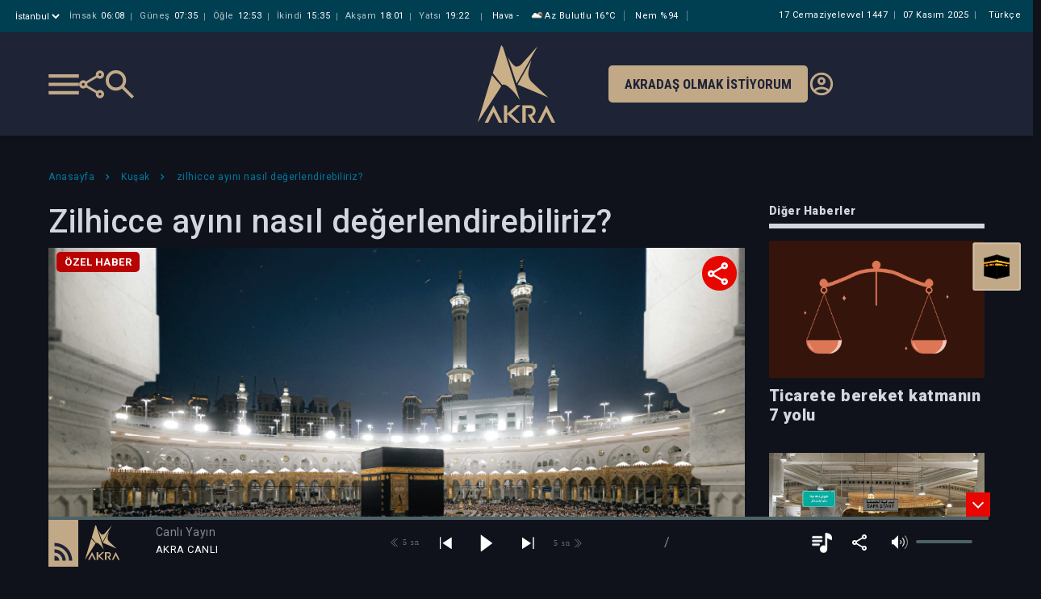

--- FILE ---
content_type: text/html; charset=utf-8
request_url: https://www.akra.media/Medya/HaberDetay/101556/zilhicce-ayini-nasil-degerlendirebiliriz?fkmenu=6
body_size: 24191
content:
<!DOCTYPE html>
<html lang="tr">
<head>
    <title>Zilhicce ay&#x131;n&#x131; nas&#x131;l de&#x11F;erlendirebiliriz? | Akra Media</title>
    <meta charset="UTF-8">
    <meta http-equiv="X-UA-Compatible" content="IE=edge">
    <meta name="viewport" content="width=device-width, maximum-scale=1.0, initial-scale=1">
    <meta http-equiv="content-language" content="tr">
    <meta name="description" content="Akra Media taraf&#x131;ndan haz&#x131;rlanan Zilhicce ay&#x131;n&#x131; nas&#x131;l de&#x11F;erlendirebiliriz? Detaylari g&#xF6;steriyor">
    <meta name="keywords" content="Akra, akra media, akra fm, radyo, medya, server, sağduyu, nureddin coşan, esad coşan, zahid kotku, islam, kur'an, sünnet, tasavvuf, haber, sağlık, kültür, edebiyat, eğitim, sohbet">

    <meta property="og:type" content="website" />
    <meta property="og:site_name" content="Akra Media">
    <meta property="og:locale" content="tr_TR" />
    <meta property="og:title" content="AKRA Media | Sa&#x11F;duyunun Sesi">
    <meta property="og:description" content="Ki&#x15F;inin varolu&#x15F; gayesini do&#x11F;ru alg&#x131;lay&#x131;p bu &#xE7;er&#xE7;evede nitelikli faaliyetler yapmas&#x131;n&#x131; te&#x15F;vik eden, ama&#xE7;layan bir ileti&#x15F;im&#xA0;kurulu&#x15F;udur.">
    <meta property="og:image" content="https://akra.media/ProgImages/Buyuk/4661609c-a8e6-496d-b37c-6db77b9b7461.png" />
    <meta property="og:image:type" content="image/jpg" />

    <meta property="fb:app_id" content="935635557141741" />
    <meta property="fb:app_id" content="1070672716606618" />


    <meta name="twitter:card" content="summary_large_image" />
    <meta name="twitter:title" content="AKRA Media | Sa&#x11F;duyunun Sesi">
    <meta name="twitter:description" content="Ki&#x15F;inin varolu&#x15F; gayesini do&#x11F;ru alg&#x131;lay&#x131;p bu &#xE7;er&#xE7;evede nitelikli faaliyetler yapmas&#x131;n&#x131; te&#x15F;vik eden, ama&#xE7;layan bir ileti&#x15F;im&#xA0;kurulu&#x15F;udur." />
    <meta name="twitter:image:url" content="https://akra.media/ProgImages/Buyuk/4661609c-a8e6-496d-b37c-6db77b9b7461.png" />
    <meta name="twitter:image" content="https://akra.media/ProgImages/Buyuk/4661609c-a8e6-496d-b37c-6db77b9b7461.png" />
    <meta name="twitter:image:alt" content="Ki&#x15F;inin varolu&#x15F; gayesini do&#x11F;ru alg&#x131;lay&#x131;p bu &#xE7;er&#xE7;evede nitelikli faaliyetler yapmas&#x131;n&#x131; te&#x15F;vik eden, ama&#xE7;layan bir ileti&#x15F;im&#xA0;kurulu&#x15F;udur." />




    <style type="text/css">

        @charset "UTF-8";

        :root {
            --blue: #007bff;
            --indigo: #6610f2;
            --purple: #6f42c1;
            --pink: #e83e8c;
            --red: #dc3545;
            --orange: #fd7e14;
            --yellow: #ffc107;
            --green: #28a745;
            --teal: #20c997;
            --cyan: #17a2b8;
            --white: #fff;
            --gray: #6c757d;
            --gray-dark: #343a40;
            --primary: #007bff;
            --secondary: #6c757d;
            --success: #28a745;
            --info: #17a2b8;
            --warning: #ffc107;
            --danger: #dc3545;
            --light: #f8f9fa;
            --dark: #343a40;
            --breakpoint-xs: 0;
            --breakpoint-sm: 576px;
            --breakpoint-md: 768px;
            --breakpoint-lg: 992px;
            --breakpoint-xl: 1200px;
            --font-family-sans-serif: -apple-system, BlinkMacSystemFont, "Segoe UI", Roboto, "Helvetica Neue", Arial, "Noto Sans", sans-serif, "Apple Color Emoji", "Segoe UI Emoji", "Segoe UI Symbol", "Noto Color Emoji";
            --font-family-monospace: SFMono-Regular, Menlo, Monaco, Consolas, "Liberation Mono", "Courier New", monospace;
        }

        *, *::before, *::after {
            box-sizing: border-box;
        }

        html {
            font-family: sans-serif;
            line-height: 1.15;
            -webkit-text-size-adjust: 100%;
            -webkit-tap-highlight-color: rgba(0, 0, 0, 0);
        }

        article, aside, figcaption, figure, footer, header, hgroup, main, nav, section {
            display: block;
        }

        body {
            margin: 0;
            font-family: -apple-system, BlinkMacSystemFont, "Segoe UI", Roboto, "Helvetica Neue", Arial, "Noto Sans", sans-serif, "Apple Color Emoji", "Segoe UI Emoji", "Segoe UI Symbol", "Noto Color Emoji";
            font-size: 1rem;
            font-weight: 400;
            line-height: 1.5;
            color: #212529;
            text-align: left;
            background-color: #fff;
        }



        h1, h2, h3, h4, h5, h6 {
            margin-top: 0;
            margin-bottom: 0.5rem;
        }

        p {
            margin-top: 0;
            margin-bottom: 1rem;
        }


        ol, ul, dl {
            margin-top: 0;
            margin-bottom: 1rem;
        }

            ol ol, ul ul, ol ul, ul ol {
                margin-bottom: 0;
            }

        b, strong {
            font-weight: bolder;
        }


        a {
            color: #007bff;
            text-decoration: none;
            background-color: transparent;
        }

            a:hover {
                color: #0056b3;
                text-decoration: underline;
            }

            a:not([href]):not([tabindex]) {
                color: inherit;
                text-decoration: none;
            }

        img {
            vertical-align: middle;
            border-style: none;
        }

        svg {
            overflow: hidden;
            vertical-align: middle;
        }

        table {
            border-collapse: collapse;
        }


        label {
            display: inline-block;
            margin-bottom: 0.5rem;
        }

        button {
            border-radius: 0;
        }


        input, button, select, optgroup, textarea {
            margin: 0;
            font-family: inherit;
            font-size: inherit;
            line-height: inherit;
        }

        button, input {
            overflow: visible;
        }

        button, select {
            text-transform: none;
        }

        select {
            word-wrap: normal;
        }

        button, [type="button"], [type="reset"], [type="submit"] {
            -webkit-appearance: button;
        }

            button:not(:disabled), [type="button"]:not(:disabled), [type="reset"]:not(:disabled), [type="submit"]:not(:disabled) {
                cursor: pointer;
            }



        textarea {
            overflow: auto;
            resize: vertical;
        }

        fieldset {
            min-width: 0;
            padding: 0;
            margin: 0;
            border: 0;
        }

        legend {
            display: block;
            width: 100%;
            max-width: 100%;
            padding: 0;
            margin-bottom: 0.5rem;
            font-size: 1.5rem;
            line-height: inherit;
            color: inherit;
            white-space: normal;
        }

        h1, h2, h3, h4, h5, h6, .h1, .h2, .h3, .h4, .h5, .h6 {
            margin-bottom: 0.5rem;
            font-weight: 500;
            line-height: 1.2;
        }

        h1, .h1 {
            font-size: 2.5rem;
        }

        .container {
            width: 100%;
            padding-right: 15px;
            padding-left: 15px;
            margin-right: auto;
            margin-left: auto;
        }

        @media (min-width: 576px) {
            .container {
                max-width: 540px;
            }
        }

        @media (min-width: 768px) {
            .container {
                max-width: 720px;
            }
        }

        @media (min-width: 992px) {
            .container {
                max-width: 960px;
            }
        }

        @media (min-width: 1200px) {
            .container {
                max-width: 1140px;
            }
        }


        .row {
            display: -ms-flexbox;
            display: flex;
            -ms-flex-wrap: wrap;
            flex-wrap: wrap;
            margin-right: -15px;
            margin-left: -15px;
        }


        .col-1, .col-2, .col-3, .col-4, .col-5, .col-6, .col-7, .col-8, .col-9, .col-10, .col-11, .col-12, .col, .col-auto, .col-sm-1, .col-sm-2, .col-sm-3, .col-sm-4, .col-sm-5, .col-sm-6, .col-sm-7, .col-sm-8, .col-sm-9, .col-sm-10, .col-sm-11, .col-sm-12, .col-sm, .col-sm-auto, .col-md-1, .col-md-2, .col-md-3, .col-md-4, .col-md-5, .col-md-6, .col-md-7, .col-md-8, .col-md-9, .col-md-10, .col-md-11, .col-md-12, .col-md, .col-md-auto, .col-lg-1, .col-lg-2, .col-lg-3, .col-lg-4, .col-lg-5, .col-lg-6, .col-lg-7, .col-lg-8, .col-lg-9, .col-lg-10, .col-lg-11, .col-lg-12, .col-lg, .col-lg-auto, .col-xl-1, .col-xl-2, .col-xl-3, .col-xl-4, .col-xl-5, .col-xl-6, .col-xl-7, .col-xl-8, .col-xl-9, .col-xl-10, .col-xl-11, .col-xl-12, .col-xl, .col-xl-auto {
            position: relative;
            width: 100%;
            padding-right: 15px;
            padding-left: 15px;
        }

        .col {
            -ms-flex-preferred-size: 0;
            flex-basis: 0;
            -ms-flex-positive: 1;
            flex-grow: 1;
            max-width: 100%;
        }


        .col-6 {
            -ms-flex: 0 0 50%;
            flex: 0 0 50%;
            max-width: 50%;
        }

        @media (min-width: 576px) {
            .col-sm-2 {
                -ms-flex: 0 0 16.66667%;
                flex: 0 0 16.66667%;
                max-width: 16.66667%;
            }

            .col-sm-5 {
                -ms-flex: 0 0 41.66667%;
                flex: 0 0 41.66667%;
                max-width: 41.66667%;
            }
        }


        @media (min-width: 768px) {

            .col-md-3 {
                -ms-flex: 0 0 25%;
                flex: 0 0 25%;
                max-width: 25%;
            }

            .col-md-4 {
                -ms-flex: 0 0 33.33333%;
                flex: 0 0 33.33333%;
                max-width: 33.33333%;
            }

            .col-md-5 {
                -ms-flex: 0 0 41.66667%;
                flex: 0 0 41.66667%;
                max-width: 41.66667%;
            }

            .col-md-7 {
                -ms-flex: 0 0 58.33333%;
                flex: 0 0 58.33333%;
                max-width: 58.33333%;
            }

            .col-md-12 {
                -ms-flex: 0 0 100%;
                flex: 0 0 100%;
                max-width: 100%;
            }

            .offset-md-1 {
                margin-left: 8.33333%;
            }
        }




        @media (min-width: 992px) {
            .col-lg-3 {
                -ms-flex: 0 0 25%;
                flex: 0 0 25%;
                max-width: 25%;
            }

            .col-lg-4 {
                -ms-flex: 0 0 33.33333%;
                flex: 0 0 33.33333%;
                max-width: 33.33333%;
            }

            .col-lg-6 {
                -ms-flex: 0 0 50%;
                flex: 0 0 50%;
                max-width: 50%;
            }

            .col-lg-8 {
                -ms-flex: 0 0 66.66667%;
                flex: 0 0 66.66667%;
                max-width: 66.66667%;
            }

            .col-lg-12 {
                -ms-flex: 0 0 100%;
                flex: 0 0 100%;
                max-width: 100%;
            }
        }


        .form-group {
            margin-bottom: 1rem;
        }

        .btn {
            display: inline-block;
            font-weight: 400;
            color: #212529;
            text-align: center;
            vertical-align: middle;
            -webkit-user-select: none;
            -moz-user-select: none;
            -ms-user-select: none;
            user-select: none;
            background-color: transparent;
            border: 1px solid transparent;
            padding: 0.375rem 0.75rem;
            font-size: 1rem;
            line-height: 1.5;
            border-radius: 0.25rem;
            transition: color 0.15s ease-in-out, background-color 0.15s ease-in-out, border-color 0.15s ease-in-out, box-shadow 0.15s ease-in-out;
        }

        .btn-sm, .btn-group-sm > .btn {
            padding: 0.25rem 0.5rem;
            font-size: 0.875rem;
            line-height: 1.5;
            border-radius: 0.2rem;
        }

        .d-flex {
            display: -ms-flexbox !important;
            display: flex !important;
        }

        @media (min-width: 576px) {
            .d-sm-block {
                display: block !important;
            }
        }

        .w-100 {
            width: 100% !important;
        }

        .mb-0, .my-0 {
            margin-bottom: 0 !important;
        }

        .mt-1, .my-1 {
            margin-top: 0.25rem !important;
        }

        .mt-2, .my-2 {
            margin-top: 0.5rem !important;
        }

        .ml-2, .mx-2 {
            margin-left: 0.5rem !important;
        }

        .mb-4, .my-4 {
            margin-bottom: 1.5rem !important;
        }

        .p-0 {
            padding: 0 !important;
        }

        .pl-0, .px-0 {
            padding-left: 0 !important;
        }

        .pt-2, .py-2 {
            padding-top: 0.5rem !important;
        }

        .pt-3, .py-3 {
            padding-top: 1rem !important;
        }

        .ml-auto, .mx-auto {
            margin-left: auto !important;
        }

        .text-truncate {
            overflow: hidden;
            text-overflow: ellipsis;
            white-space: nowrap;
        }

        .text-left {
            text-align: left !important;
        }

        .text-right {
            text-align: right !important;
        }

        .owl-carousel {
            display: none;
            width: 100%;
            /* position relative and z-index fix webkit rendering fonts issue */
            -webkit-tap-highlight-color: transparent;
            position: relative;
            z-index: 1;
        }

            .owl-carousel .owl-stage {
                position: relative;
                -ms-touch-action: pan-Y;
                touch-action: manipulation;
                /* fix firefox animation glitch */
                -moz-backface-visibility: hidden;
            }

                .owl-carousel .owl-stage:after {
                    content: ".";
                    display: block;
                    clear: both;
                    visibility: hidden;
                    line-height: 0;
                    height: 0;
                }

            .owl-carousel .owl-stage-outer {
                position: relative;
                /* fix for flashing background */
                overflow: hidden;
                -webkit-transform: translate3d(0px, 0px, 0px);
            }

            .owl-carousel .owl-wrapper, .owl-carousel .owl-item {
                -webkit-backface-visibility: hidden;
                -moz-backface-visibility: hidden;
                -ms-backface-visibility: hidden;
                -webkit-transform: translate3d(0, 0, 0);
                -moz-transform: translate3d(0, 0, 0);
                -ms-transform: translate3d(0, 0, 0);
            }

            .owl-carousel .owl-item {
                position: relative;
                min-height: 1px;
                float: left;
                -webkit-backface-visibility: hidden;
                -webkit-tap-highlight-color: transparent;
                -webkit-touch-callout: none;
            }

                .owl-carousel .owl-item img {
                    display: block;
                    width: 100%;
                }


            .owl-carousel .owl-nav.disabled, .owl-carousel .owl-dots.disabled {
                display: none;
            }

            .owl-carousel .owl-nav .owl-prev, .owl-carousel .owl-nav .owl-next, .owl-carousel .owl-dot {
                cursor: pointer;
                -webkit-user-select: none;
                -khtml-user-select: none;
                -moz-user-select: none;
                -ms-user-select: none;
                user-select: none;
            }

            .owl-carousel .owl-nav button.owl-prev, .owl-carousel .owl-nav button.owl-next, .owl-carousel button.owl-dot {
                background: none;
                color: inherit;
                border: none;
                padding: 0 !important;
                font: inherit;
            }

            .owl-carousel.owl-loaded {
                display: block;
            }

            .owl-carousel.owl-loading {
                opacity: 0;
                display: block;
            }

            .owl-carousel.owl-refresh .owl-item {
                visibility: hidden;
            }

            .owl-carousel.owl-drag .owl-item {
                -ms-touch-action: pan-y;
                touch-action: pan-y;
                -webkit-user-select: none;
                -moz-user-select: none;
                -ms-user-select: none;
                user-select: none;
            }



            .owl-carousel .owl-item .owl-lazy {
                opacity: 0;
                transition: opacity 400ms ease;
            }

                .owl-carousel .owl-item .owl-lazy[src^=""], .owl-carousel .owl-item .owl-lazy:not([src]) {
                    max-height: 0;
                }

            .owl-carousel .owl-item img.owl-lazy {
                transform-style: preserve-3d;
            }

        @font-face {
            font-family: 'FontAwesome';
            src: url('/fonts/fontawesome-webfont.eot?v=4.7.0');
            src: url('/fonts/fontawesome-webfont.eot?#iefix&v=4.7.0') format('embedded-opentype'), url('/fonts/fontawesome-webfont.woff2?v=4.7.0') format('woff2'), url('/fonts/fontawesome-webfont.woff?v=4.7.0') format('woff'), url('/fonts/fontawesome-webfont.ttf?v=4.7.0') format('truetype'), url('/fonts/fontawesome-webfont.svg?v=4.7.0#fontawesomeregular') format('svg');
            font-weight: normal;
            font-style: normal;
            font-display: block;
        }

        .fa {
            display: inline-block;
            font: normal normal normal 14px/1 FontAwesome;
            font-size: inherit;
            text-rendering: auto;
            -webkit-font-smoothing: antialiased;
            -moz-osx-font-smoothing: grayscale;
            /* makes the font 33% larger relative to the icon container */
        }

        .fa-2x {
            font-size: 2em;
        }

        .fa-search:before {
            content: "\f002";
        }

        .fa-remove:before, .fa-close:before, .fa-times:before {
            content: "\f00d";
        }

        .fa-clock-o:before {
            content: "\f017";
        }

        .fa-twitter:before {
            content: "\f099";
        }

        .fa-facebook-f:before, .fa-facebook:before, .fa-facebook2:before {
            content: "\f09a";
        }

        .fa-envelope:before {
            content: "\f0e0";
        }

        .fa-angle-left:before {
            content: "\f104";
        }

        .fa-angle-right:before {
            content: "\f105";
        }

        .fa-angle-down:before {
            content: "\f107";
        }

        .fa-whatsapp:before {
            content: "\f232";
        }


        .fancybox-button {
            background: rgba(30, 30, 30, .6);
            border: 0;
            border-radius: 0;
            box-shadow: none;
            cursor: pointer;
            display: inline-block;
            height: 44px;
            margin: 0;
            padding: 10px;
            position: relative;
            transition: color 0.2s;
            vertical-align: top;
            visibility: inherit;
            width: 44px;
        }

            .fancybox-button, .fancybox-button:visited, .fancybox-button:link {
                color: #ccc;
            }

                .fancybox-button svg {
                    display: block;
                    height: 100%;
                    overflow: visible;
                    position: relative;
                    width: 100%;
                }

                    .fancybox-button svg path {
                        fill: currentColor;
                        stroke-width: 0;
                    }


        .fancybox-close-small {
            background: transparent;
            border: 0;
            border-radius: 0;
            color: #ccc;
            cursor: pointer;
            opacity: 0.8;
            padding: 8px;
            position: absolute;
            right: -12px;
            top: -44px;
            z-index: 401;
        }
    </style>
    <link rel="shortcut icon" href="/img/favicon.png" />
    <link rel="preload" href="/css/mediaclick.css" as="style" onload="this.onload=null;this.rel='stylesheet'" asp-append-version="true">
    <noscript><link rel="stylesheet" href="/css/mediaclick.css" asp-append-version="true"></noscript>
    <link rel="stylesheet" href="/css/render/style.css?v=2.69" asp-append-version="true" />
    <link rel="stylesheet" href="/css/Modal.css?v=0.13" asp-append-version="true" />
    <link rel="preload" href="https://fonts.googleapis.com/css2?family=Roboto:wght@300;400;500;700&display=swap" as="style" onload="this.onload=null;this.rel='stylesheet'">

    <link rel="preconnect" href="https://fonts.googleapis.com">
    <link href="https://fonts.googleapis.com/css2?family=Roboto+Condensed:ital,wght@0,100..900;1,100..900&display=swap" rel="stylesheet">
    
    
    <noscript><link rel="stylesheet" href="https://fonts.googleapis.com/css2?family=Roboto:wght@300;400;500;700&display=swap"></noscript>
    <script type="text/javascript" src="/js/jquery-3.3.1.min.js"></script>
    <script type="text/javascript" src="/js/globalFunctions.js"></script>
    <script src="https://vjs.zencdn.net/8.5.2/video.js"></script>
    

    
        <script type="text/javascript" src="https://js.stripe.com/v3/"></script>
        <script>
            const STRIPE_PUBLIC_KEY = "pk_live_mEMV76yuZcWzhr3Qfb4CSRzb00DmFfj1xE";
        </script>
        <script type="text/javascript" src="/js/billing.js"></script>

</head>
                <body class="player-opened" id="bodyid" style="display:none;">
                    <div id="wrapper" class="hidescrollbar">

                        <div id="fb-root"></div>
                        <script async defer crossorigin="anonymous" src="https://connect.facebook.net/tr_TR/sdk.js#xfbml=1&version=v5.0"></script>

                        <!-- ust destek ol bannerının gelmesini isterseniz body'ye  banner-opened classını vermeniz yeterli -->

                        <div class="fixed-banner">
                            <div class="first">İlke ve Değerlerinden Ödün Vermeden</div>
                            <div class="mid">Özgür Yayın Platformu Olarak Kalsın Diye</div>
                            <div class="mobil"><a href="/Kurumsal/DestekOl"><img src="/img/akra-support2.svg" alt="Akra support" height="45">Katkıda bulunmak istiyorum</a><div class="cls">&times;</div></div>
                            <div class="last"><a href="/Kurumsal/DestekOl">Katkıda bulunmak istiyorum</a><div class="cls">&times;</div></div>
                        </div>

                        <header>
                            <div class="head-bar" id="headerbar">
    <div class="container">
        <div class="namaz">
            <div class="il" onclick="$.fancybox.open({ src: '#sehir', modal: false, });">
                <select>
                    <option selected>&#x130;stanbul</option>
                </select>
            </div>
                <div class="vakit">
                    <span><i>İmsak</i><b>06:08</b></span>
                    <span><i>Güneş</i><b>07:35</b></span>
                    <span><i>Öğle</i><b>12:53</b></span>
                    <span><i>İkindi</i><b>15:35</b></span>
                    <span><i>Akşam</i><b>18:01</b></span>
                    <span><i>Yatsı</i><b>19:22</b></span>
                </div>

            <div class="havadurumu">
                <span>Hava <i>-</i></span>
                <span><img src="//openweathermap.org/img/w/02n.png" title="az bulutlu" height="18px" alt="Hava durumu" />Az Bulutlu <i>16&#xB0;C</i></span>
                <span>Nem <i>%94</i></span>
            </div>
        </div>
        <div class="dil"><span>Türkçe</span></div>
        <div class="tarih">
            <span>
                17 Cemaziyelevvel 1447
            </span>
            <span class="miladi">
                7 Kas&#x131;m 2025 Cuma
            </span>
        </div>

    </div>
</div>

                            
<div class="bottom-bar py-3">
    <div class="container">
        <div class="row">
            <div class="col-md-5 edge">
                <div class="sol">
                    <div class="menu-bar"></div>
                    <div class="share">
                        <ul>
                            <li><a href="/cdn-cgi/l/email-protection#dde2aea8bfb7b8bea9e09cb6afbcf890b8b9a4bcfbbfb2b9a4e0b5a9a9adaee7f2f2bcb6afbcf3b0b8b9b4bc" data-url="" data-metin="Akra Media" data-shareid="a"><i class="fa fa-envelope" style="color:#FD8524"></i></a></li>
                            <li><a href="#" data-url="" data-metin="Akra Media" data-shareid="a"><i class="fa fa-facebook"></i></a></li>
                            <li><a href="#" data-url="" data-metin="Akra Media" data-shareid="a"><i class="fa fa-twitter"></i></a></li>
                            <li><a href="#" data-url="" data-metin="Akra Media" data-shareid="a"><i class="fa fa-whatsapp"></i></a></li>
                        </ul>
                    </div>
                    <div class="search-btn"></div>
                </div>
            </div>
            <div class="col-md-2 text-center">
                <div class="orta">
                    <a href="/">
                        <img src="/img/logo.svg" alt="Akra Logo" title="Akra Logo">
                    </a>
                </div>
            </div>
            <div class="col-md-5 edge end">
                <div class="destek">
                    <a href="/Kurumsal/DestekOl/#dinleyci">Akradaş Olmak İstiyorum</a>
                </div>
                <div class="giris">
                    <a href="/Uye/GirisYap">
                        <img src="/img/account_circle-24px.svg" alt="Giriş Yap" />
                    </a>
                </div>
            </div>
        </div>
    </div>
</div>


<style>
    @media (min-width: 992px) and (max-width: 1220px) {

        header .bottom-bar .orta ul li a {
            margin: 0;
        }

        header .bottom-bar .sag .destek a {
            font-size: 14px;
        }
    }

    .akrad-sm-btn {
        background: #fd8524;
        color: #fff;
        padding: 5px;
        font-size: 9px;
        font-weight: 500;
        text-transform: uppercase;
        transition: .2s;
        line-height: 12px;
        border-radius: 5px;
        text-align: center;
        display: inline-block;
        text-decoration: none !important;
        color: #fff;
    }

    .akrad-sm-btn:visited {
        color: #fff;
    }
</style>
                            

<style>
    .mobile-header .container .namaz .il select {
        display: block;
        border: 0px;
        color: #fff;
        background: transparent;
        outline: none;
        margin-right: 5px;
    }

    .mobile-header .container .namaz .il select option {
        color: #0a293c;
    }
</style>
<div class="mobile-header" id="mobile-headerbar">
    <div class="namaz">
        <div class="d-flex">
            <div class="il" onclick="$.fancybox.open({ src: '#sehir', modal: false, });">
                <select aria-label="Şehir seçimi">
                    <option selected>
                        <span>@</span>&#x130;stanbul
                    </option>
                </select>
                <div class="arrow">
                    <svg width="15" height="14" viewBox="0 0 1080 700">
                        <g transform="matrix(1 0 0 1 540 350)" id="11f36d48-4bac-4478-872d-7a8ffb07c584">
                            <rect style="stroke: none; stroke-width: 1; stroke-dasharray: none; stroke-linecap: butt; stroke-dashoffset: 0; stroke-linejoin: miter; stroke-miterlimit: 4; fill: rgb(255,255,255); fill-rule: nonzero; opacity: 1; visibility: hidden;" vector-effect="non-scaling-stroke" x="-540" y="-350" rx="0" ry="0" width="1080" height="700"/>
                        </g>
                        <g transform="matrix(Infinity NaN NaN Infinity 0 0)" id="46622037-42ce-41b3-858b-2849ff057e3e">
                        </g>
                        <g transform="matrix(2.24 0 0 2.24 540 350)">
                            <path style="stroke: none; stroke-width: 1; stroke-dasharray: none; stroke-linecap: butt; stroke-dashoffset: 0; stroke-linejoin: miter; stroke-miterlimit: 4; fill: rgb(193,169,135); fill-rule: nonzero; opacity: 1;" transform=" translate(-480, 492)" d="M 480 -344 L 240 -584 L 296 -640 L 480 -456 L 664 -640 L 720 -584 L 480 -344 Z" stroke-linecap="round"/>
                        </g>
                    </svg>
                </div>
            </div>
            <div class="tarih">
                <span>
                    17 Cemaziyelevvel 1447
                </span>
            </div>
        </div>
        <div style="display: none" id="hidden-zaman-araligi">6</div>
        <div class="vakit">
            <table>
                <tr>
                    <th>İMSAK</th>
                    <th>GÜNEŞ</th>
                    <th>İŞRAK</th>
                    <th>ÖĞLE</th>
                    <th>İKİNDİ</th>
                    <th>AKŞAM</th>
                    <th>YATSI</th>
                </tr>
                <tr>
                    <td>06:08</td>
                    <td>07:35</td>
                    <td>08:20</td>
                    <td>12:53</td>
                    <td>15:35</td>
                    <td>18:01</td>
                    <td>19:22</td>
                </tr>
            </table>
        </div>
        <script data-cfasync="false" src="/cdn-cgi/scripts/5c5dd728/cloudflare-static/email-decode.min.js"></script><script>
            const parents = document.querySelectorAll('#mobile-headerbar .namaz .vakit table tr');
            const currentPeriod = parseInt(document.getElementById('hidden-zaman-araligi').innerText);
            if (0 < currentPeriod && currentPeriod < 7) {
                parents.forEach(parent => {
                    const movingCells = Array.from(parent.children).slice(0, currentPeriod);
                    movingCells.forEach(child => {
                        parent.appendChild(child);
                    });
                })
            } 
        </script>
    </div>
    <div class="brand-bar">
        <div class="col-4 brand-bar-left sol">
            <div class="menu-bar"></div>
            <div class="search-btn"></div>
        </div>
        <div class="col-4 text-center brand-bar-logo">
            <a href="/">
                <img src="/img/logo.svg" alt="Akra Logo">
            </a>
        </div>
        <div class="col-4">
            <div class="div-akradas-ol">
                <a class="btn-akradas-ol" href="/Kurumsal/DestekOl/#dinleyci">
                    AKRADAŞ<br>OLMAK<br>İSTİYORUM
                </a>
            </div>
        </div>
    </div>

</div>
                        </header>
                        <div class="bigmenu-overlay" id="bigmenuOverlay">

                            <div class="bigmenu">
                                <div class="title">
                                    

<div class="mobile-bar">
        <div class="container">
            <div class="row">
                <div class="col p-0">
                    <div class="share-mobile mt-1">
                        <ul>
                            <li><a href="/cdn-cgi/l/email-protection#18276b6d7a727d7b6c2559736a793d557d7c61793e7a777c6125706c6c686b22373779736a7936757d7c7179" data-url="" data-metin="Akra Media" data-shareid="a"><i class="fa fa-envelope" style="color:#FD8524"></i></a></li>
                            <li><a href="#" data-url="" data-metin="Akra Media" data-shareid="a"><i class="fa fa-facebook"></i></a></li>
                            <li><a href="#" data-url="" data-metin="Akra Media" data-shareid="a"><i class="fa fa-twitter"></i></a></li>
                            <li><a href="#" data-url="" data-metin="Akra Media" data-shareid="a"><i class="fa fa-whatsapp"></i></a></li>
                        </ul>
                    </div>
                </div>
                <div class="col text-right">

                        <div class="giris">
                            <a href="/Uye/GirisYap"><img src="/img/account_circle-24px.svg" alt="Giriş Yap" /></a>
                        </div>


                </div>
            </div>
        </div>
    </div>


<style>
    .share-mobile {
        vertical-align: middle;
        display: inline-block;
        background-image: url("/img/share-menu.svg");
        background-repeat: no-repeat;
        cursor: pointer;
        text-align: center;
        float: left;
        z-index: 10;
        border-radius: 30px;
        background-size: 28px;
        background-position: center;
        width: 28px;
        height: 28px;
    }


        .share-mobile ul {
            position: absolute;
            transform: translateY(100%);
            background: #04607d;
            text-align: center;
            padding: 10px 5px;
            min-width: 168px;
            bottom: -9px;
            transition: .2s;
            opacity: 0;
            pointer-events: none;
            visibility: hidden;
        }

            .share-mobile ul:before {
                content: '';
                position: absolute;
                bottom: 0;
                left: -20px;
                width: 180px;
                height: 20px;
                transform: translateY(100%);
            }

            .share-mobile ul:after {
                content: '';
                position: absolute;
                top: -19px;
                left: 10px;
                transform: translateY(100%);
                width: 20px;
                height: 10px;
                -webkit-clip-path: polygon(50% 0%,0% 100%,100% 100%);
                clip-path: polygon(50% 0%,0% 100%,100% 100%);
                background: #04607d;
            }

            .share-mobile ul li {
                display: inline-block;
            }

        .share-mobile:hover ul {
            opacity: 1;
            pointer-events: auto;
            visibility: visible;
        }




        .share-mobile ul li a i {
            color: #fff;
            border: 1px solid transparent;
            text-align: center;
            width: 30px;
            height: 30px;
            line-height: 30px;
            font-size: 18px;
            display: inline-block;
            margin: 0 2px;
            border-radius: 500px;
            transition: 0.2s;
        }


            .share-mobile ul li a i.fa-facebook {
                background: #4064ad;
            }

            .share-mobile ul li a i.fa-twitter {
                background: #1c9deb;
            }

            .share-mobile ul li a i.fa-instagram {
                background: #7c42bd;
            }

            .share-mobile ul li a i.fa-whatsapp {
                background: #26cc46;
            }

            .share-mobile ul li a i.fa-linkedin {
                background: #23408f;
            }

        .share-mobile ul li a:hover i {
            color: #04607d;
            border-color: #fff;
            background: #fff;
        }

</style>

                                </div>

                                
<div class="main js-main">
    <ul>
        <li>
            <a href="/">Anasayfa</a>
        </li>
        <li class="sub">
            <a href="javascript:;">Medya</a>
            <ul>
                            <li><a onclick='setProgramCookie("89","Kur&#x27;an-&#x131; Kerim Hatimleri");' href="/Medya/Programlar/89/kuran-i-kerim-hatimleri">Kur&#x27;an-&#x131; Kerim Hatimleri</a></li>
                            <li><a onclick='setProgramCookie("15","Kur&#x27;an Programlar&#x131;");' href="/Medya/Programlar/15/kuran-programlari">Kur&#x27;an Programlar&#x131;</a></li>
                            <li><a onclick='setProgramCookie("16","Hadis - S&#xFC;nnet");' href="/Medya/Programlar/16/hadis-sunnet">Hadis - S&#xFC;nnet</a></li>
                            <li><a onclick='setProgramCookie("8","Sohbetler");' href="/Medya/Programlar/8/sohbetler">Sohbetler</a></li>
                            <li><a onclick='setProgramCookie("95","S&#xF6;z&#xFC;n &#xD6;z&#xFC;; Mahmud Esad Co&#x15F;an&#x2019;dan");' href="/Medya/Programlar/95/sozun-ozu-mahmud-esad-cosan-dan">S&#xF6;z&#xFC;n &#xD6;z&#xFC;; Mahmud Esad Co&#x15F;an&#x2019;dan</a></li>
                            <li><a onclick='setProgramCookie("85","Dua");' href="/Medya/Programlar/85/dua">Dua</a></li>
                            <li><a onclick='setProgramCookie("91","&#x130;mam Buhari");' href="/Medya/Programlar/91/imam-buhari">&#x130;mam Buhari</a></li>
                            <li><a onclick='setProgramCookie("93","Varolu&#x15F; Sebebimiz");' href="/Medya/Programlar/93/varolus-sebebimiz">Varolu&#x15F; Sebebimiz</a></li>
                            <li><a onclick='setProgramCookie("18","E&#x11F;itim - Aile");' href="/Medya/Programlar/18/egitim-aile">E&#x11F;itim - Aile</a></li>
                            <li><a onclick='setProgramCookie("17","K&#xFC;lt&#xFC;r");' href="/Medya/Programlar/17/kultur">K&#xFC;lt&#xFC;r</a></li>
                            <li><a onclick='setProgramCookie("82","Sa&#x11F;l&#x131;k");' href="/Medya/Programlar/82/saglik">Sa&#x11F;l&#x131;k</a></li>
                            <li><a onclick='setProgramCookie("83","Edebiyat");' href="/Medya/Programlar/83/edebiyat">Edebiyat</a></li>
                            <li><a onclick='setProgramCookie("86","Hayat");' href="/Medya/Programlar/86/hayat">Hayat</a></li>
                            <li><a onclick='setProgramCookie("87","&#xC7;evre");' href="/Medya/Programlar/87/cevre">&#xC7;evre</a></li>
                            <li><a onclick='setProgramCookie("4","&#x130;nceleme - Ara&#x15F;t&#x131;rma");' href="/Medya/Programlar/4/inceleme-arastirma">&#x130;nceleme - Ara&#x15F;t&#x131;rma</a></li>
                            <li><a onclick='setProgramCookie("88","Kritik Analitik D&#xFC;&#x15F;&#xFC;nme");' href="/Medya/Programlar/88/kritik-analitik-dusunme">Kritik Analitik D&#xFC;&#x15F;&#xFC;nme</a></li>
                            <li><a onclick='setProgramCookie("22","Sesli Kitaplar");' href="/Medya/Programlar/22/sesli-kitaplar">Sesli Kitaplar</a></li>
                            <li><a onclick='setProgramCookie("31","Audio Book");' href="/Medya/Programlar/31/audio-book">Audio Book</a></li>
                            <li><a onclick='setProgramCookie("44","Mehmed Zahid Kotku Anma");' href="/Medya/Programlar/44/mehmed-zahid-kotku-anma">Mehmed Zahid Kotku Anma</a></li>
                            <li><a onclick='setProgramCookie("45","Mahmud Esad Co&#x15F;an Anma");' href="/Medya/Programlar/45/mahmud-esad-cosan-anma">Mahmud Esad Co&#x15F;an Anma</a></li>
                            <li><a href="/Medya/Haberler/54/muharrem-nureddin-cosan">Muharrem Nureddin Co&#x15F;an</a></li>
                            <li><a onclick='setProgramCookie("43","Hicr&#xEE; Y&#x131;l");' href="/Medya/Programlar/43/hicr-yil">Hicr&#xEE; Y&#x131;l</a></li>
                            <li><a onclick='setProgramCookie("81","Mevlid");' href="/Medya/Programlar/81/mevlid">Mevlid</a></li>
                        <li class="subs">
                            <a href="javascript:;">&#xDC;&#xE7; Aylar</a>
                            <ol>

                                        <li><a onclick='setProgramCookie("37", "Recep")' href="/Medya/Programlar/37/recep">Recep</a></li>
                                        <li><a onclick='setProgramCookie("38", "&#x15E;aban")' href="/Medya/Programlar/38/saban">&#x15E;aban</a></li>
                                        <li><a onclick='setProgramCookie("10", "Ramazan")' href="/Medya/Programlar/10/ramazan">Ramazan</a></li>
                            </ol>
                        </li>
                            <li><a onclick='setProgramCookie("11","Hac - Kurban");' href="/Medya/Programlar/11/hac-kurban">Hac - Kurban</a></li>
                            <li><a onclick='setProgramCookie("78","Bayramlar");' href="/Medya/Programlar/78/bayramlar">Bayramlar</a></li>
                            <li><a onclick='setProgramCookie("36","&#x15E;eyh &#x15E;amil");' href="/Medya/Programlar/36/seyh-samil">&#x15E;eyh &#x15E;amil</a></li>
                            <li><a onclick='setProgramCookie("41","Muhammed AL&#x130;");' href="/Medya/Programlar/41/muhammed-ali">Muhammed AL&#x130;</a></li>
                            <li><a onclick='setProgramCookie("84","M&#xFC;zik");' href="/Medya/Programlar/84/muzik">M&#xFC;zik</a></li>
                            <li><a href="/Medya/VideoKategoriler/55/videolar">V&#x130;DEOLAR</a></li>
                            <li><a onclick='setProgramCookie("94","Tell Me About Islam");' href="/Medya/Programlar/94/tell-me-about-islam">Tell Me About Islam</a></li>
                <li> <a href="/Haber/Galeriler">Galeriler</a> </li>
            </ul>
        </li>  
        <li class="sub">
            <a href="javascript:;">Haberler</a>
            <ul>


                    <li><a href="/Haber/HaberKategori/6/guncel">G&#xFC;ncel</a></li>
                    <li><a href="/Haber/HaberKategori/7/ekonomi">Ekonomi</a></li>
                    <li><a href="/Haber/HaberKategori/8/turkiye">T&#xFC;rkiye</a></li>
                    <li><a href="/Haber/HaberKategori/9/dunya">D&#xFC;nya</a></li>
                    <li><a href="/Haber/HaberKategori/10/yasam">Ya&#x15F;am</a></li>
                    <li><a href="/Haber/HaberKategori/47/egitim">E&#x11F;itim</a></li>
                    <li><a href="/Haber/HaberKategori/48/saglikli-yasam">Sa&#x11F;l&#x131;kl&#x131; Ya&#x15F;am</a></li>
                    <li><a href="/Haber/HaberKategori/49/cevre">&#xC7;evre</a></li>
                    <li><a href="/Haber/HaberKategori/51/seyahat">Seyahat</a></li>
                    <li><a href="/Haber/HaberKategori/53/dosya-haber">Dosya Haber</a></li>
                    <li><a href="/Haber/HaberKategori/54/islam-diyarlari">&#x130;slam Diyarlar&#x131;</a></li>
                    <li><a href="/Haber/HaberKategori/56/kritik-analitik-dusunme">Kritik Analitik D&#xFC;&#x15F;&#xFC;nme</a></li>
                    <li><a href="/Haber/HaberKategori/58/akradan-haberler">AKRA&#x27;dan Haberler</a></li>
                    <li><a href="/Haber/HaberKategori/59/kultur-hazinemiz">K&#xFC;lt&#xFC;r Hazinemiz</a></li>
                    <li><a href="/Haber/HaberKategori/60/puf-noktasi">P&#xFC;f Noktas&#x131;</a></li>
                    <li><a href="/Haber/HaberKategori/61/enerji">Enerji</a></li>
                    <li><a href="/Haber/HaberKategori/62/kurandan-haber-var">Kur&#x27;an&#x27;dan Haber Var</a></li>
                    <li><a href="/Haber/HaberKategori/63/ramazan">Ramazan</a></li>
                    <li><a href="/Haber/HaberKategori/64/aile">Aile</a></li>
                    <li><a href="/Haber/HaberKategori/65/dogal-tarifler">Do&#x11F;al Tarifler</a></li>
                    <li><a href="/Haber/HaberKategori/66/sivil-savunma">Sivil Savunma</a></li>
                    <li><a href="/Haber/HaberKategori/67/hac-kurban">Hac - Kurban</a></li>
                    <li><a href="/Haber/HaberKategori/68/iletisim">&#x130;leti&#x15F;im</a></li>
                    <li><a href="/Haber/HaberKategori/70/son-peygamber">Son Peygamber</a></li>
                    <li><a href="/Haber/HaberKategori/71/varolus-sebebimiz">Varolu&#x15F; Sebebimiz</a></li>
                    <li><a href="/Haber/HaberKategori/72/yerel-haberler">Yerel Haberler</a></li>
                <li><a href="/Haber/Haberler">Tüm Haberler</a></li>
            </ul>
        </li>
        <li class="sub">
            <a href="javascript:;">AKRA</a>
            <ul>
                <li><a href="/Kurumsal/Hakkimizda">Hakkımızda</a></li>
                <li><a href="/Kurumsal/DestekOl/#dinleyci">Akradaş Olmak İstiyorum</a></li>
                <li><a href="/Kurumsal/Iletisim">Bizimle Paylaşın</a></li>
            </ul>
        </li>
        <li class="sub active color">
            <a href="javascript:;">Araçlar</a>
            <ul class="active">

                <li><a href="/Araclar/KibleBulucu/#kible" onclick="locationHrefTab('kible')"><img src="/img/moon.png" alt="kible"> Kıble Bulucu</a></li>
                <li><a href="/Araclar/KibleBulucu/#harem" onclick="locationHrefTab('harem')"><img src="/img/kabe.png" alt="harem"> Harem-i Şerif Canlı Yayın</a></li>
                <li><a href="/Araclar/KibleBulucu/#namaz" onclick="locationHrefTab('namaz')"><img src="/img/moon.png" alt="namaz"> Namaz Vakitleri</a></li>

            </ul>
        </li>
    </ul>
    <div class="social">
        <ul>
            <li><a href="https://www.instagram.com/akra.media/" rel="noopener" target="_blank"><i class="fa fa-instagram"></i></a></li>
            <li><a href="https://www.facebook.com/akramediaofficial" rel="noopener"` target="_blank"><i class="fa fa-facebook0"></i></a></li>
            <li><a href="https://twitter.com/akra_media" rel="noopener" target="_blank"><i class="fa fa-twitter0"></i></a></li>
            <li><a href="https://www.youtube.com/akramediaofficial" rel="noopener" target="_blank"><i class="fa fa-youtube"></i></a></li>
        </ul>
    </div>
</div>




<div class="mobile-main js-mobile-main">

    <ul class="mobile-main__list" id="mobileMainBox">
        <li class="mobile-main__item" data-item="Medya">Medya</li>
        <li class="mobile-main__item" data-item="Haberler">Haberler</li>
        <li class="mobile-main__item" data-item="Akra">AKRA</li>
        <li class="mobile-main__item" data-item="Araclar">Araçlar</li>
    </ul>

    <div class="mobile-main__listbox" id="mobileMainlistBox">

        <div>
            <span class="arrow-left" id="backArrow"><img src="/img/arrow_backwords.svg" alt="arrow left" /></span>
        </div>

        <ul class="mobile_main__list-item" data-item="Medya">

                        <li><a onclick='setProgramCookie("89", "Kur&#x27;an-&#x131; Kerim Hatimleri")' href="/Medya/Programlar/89/kuran-i-kerim-hatimleri">Kur&#x27;an-&#x131; Kerim Hatimleri</a></li>
                        <li><a onclick='setProgramCookie("15", "Kur&#x27;an Programlar&#x131;")' href="/Medya/Programlar/15/kuran-programlari">Kur&#x27;an Programlar&#x131;</a></li>
                        <li><a onclick='setProgramCookie("16", "Hadis - S&#xFC;nnet")' href="/Medya/Programlar/16/hadis-sunnet">Hadis - S&#xFC;nnet</a></li>
                        <li><a onclick='setProgramCookie("8", "Sohbetler")' href="/Medya/Programlar/8/sohbetler">Sohbetler</a></li>
                        <li><a onclick='setProgramCookie("95", "S&#xF6;z&#xFC;n &#xD6;z&#xFC;; Mahmud Esad Co&#x15F;an&#x2019;dan")' href="/Medya/Programlar/95/sozun-ozu-mahmud-esad-cosan-dan">S&#xF6;z&#xFC;n &#xD6;z&#xFC;; Mahmud Esad Co&#x15F;an&#x2019;dan</a></li>
                        <li><a onclick='setProgramCookie("85", "Dua")' href="/Medya/Programlar/85/dua">Dua</a></li>
                        <li><a onclick='setProgramCookie("91", "&#x130;mam Buhari")' href="/Medya/Programlar/91/imam-buhari">&#x130;mam Buhari</a></li>
                        <li><a onclick='setProgramCookie("93", "Varolu&#x15F; Sebebimiz")' href="/Medya/Programlar/93/varolus-sebebimiz">Varolu&#x15F; Sebebimiz</a></li>
                        <li><a onclick='setProgramCookie("18", "E&#x11F;itim - Aile")' href="/Medya/Programlar/18/egitim-aile">E&#x11F;itim - Aile</a></li>
                        <li><a onclick='setProgramCookie("17", "K&#xFC;lt&#xFC;r")' href="/Medya/Programlar/17/kultur">K&#xFC;lt&#xFC;r</a></li>
                        <li><a onclick='setProgramCookie("82", "Sa&#x11F;l&#x131;k")' href="/Medya/Programlar/82/saglik">Sa&#x11F;l&#x131;k</a></li>
                        <li><a onclick='setProgramCookie("83", "Edebiyat")' href="/Medya/Programlar/83/edebiyat">Edebiyat</a></li>
                        <li><a onclick='setProgramCookie("86", "Hayat")' href="/Medya/Programlar/86/hayat">Hayat</a></li>
                        <li><a onclick='setProgramCookie("87", "&#xC7;evre")' href="/Medya/Programlar/87/cevre">&#xC7;evre</a></li>
                        <li><a onclick='setProgramCookie("4", "&#x130;nceleme - Ara&#x15F;t&#x131;rma")' href="/Medya/Programlar/4/inceleme-arastirma">&#x130;nceleme - Ara&#x15F;t&#x131;rma</a></li>
                        <li><a onclick='setProgramCookie("88", "Kritik Analitik D&#xFC;&#x15F;&#xFC;nme")' href="/Medya/Programlar/88/kritik-analitik-dusunme">Kritik Analitik D&#xFC;&#x15F;&#xFC;nme</a></li>
                        <li><a onclick='setProgramCookie("22", "Sesli Kitaplar")' href="/Medya/Programlar/22/sesli-kitaplar">Sesli Kitaplar</a></li>
                        <li><a onclick='setProgramCookie("31", "Audio Book")' href="/Medya/Programlar/31/audio-book">Audio Book</a></li>
                        <li><a onclick='setProgramCookie("44", "Mehmed Zahid Kotku Anma")' href="/Medya/Programlar/44/mehmed-zahid-kotku-anma">Mehmed Zahid Kotku Anma</a></li>
                        <li><a onclick='setProgramCookie("45", "Mahmud Esad Co&#x15F;an Anma")' href="/Medya/Programlar/45/mahmud-esad-cosan-anma">Mahmud Esad Co&#x15F;an Anma</a></li>
                        <li><a href="/Medya/Haberler/54/muharrem-nureddin-cosan">Muharrem Nureddin Co&#x15F;an</a></li>
                        <li><a onclick='setProgramCookie("43", "Hicr&#xEE; Y&#x131;l")' href="/Medya/Programlar/43/hicr-yil">Hicr&#xEE; Y&#x131;l</a></li>
                        <li><a onclick='setProgramCookie("81", "Mevlid")' href="/Medya/Programlar/81/mevlid">Mevlid</a></li>
                    <li class="mobilesubs">
                        <a href="javascript:;" class="mobilesubs-link">&#xDC;&#xE7; Aylar</a>
                        <ul class="sub-list">

                                    <li><a onclick='setProgramCookie("37", "Recep")' href="/Medya/Programlar/37/recep">Recep</a></li>
                                    <li><a onclick='setProgramCookie("38", "&#x15E;aban")' href="/Medya/Programlar/38/saban">&#x15E;aban</a></li>
                                    <li><a onclick='setProgramCookie("10", "Ramazan")' href="/Medya/Programlar/10/ramazan">Ramazan</a></li>
                        </ul>
                    </li>
                        <li><a onclick='setProgramCookie("11", "Hac - Kurban")' href="/Medya/Programlar/11/hac-kurban">Hac - Kurban</a></li>
                        <li><a onclick='setProgramCookie("78", "Bayramlar")' href="/Medya/Programlar/78/bayramlar">Bayramlar</a></li>
                        <li><a onclick='setProgramCookie("36", "&#x15E;eyh &#x15E;amil")' href="/Medya/Programlar/36/seyh-samil">&#x15E;eyh &#x15E;amil</a></li>
                        <li><a onclick='setProgramCookie("41", "Muhammed AL&#x130;")' href="/Medya/Programlar/41/muhammed-ali">Muhammed AL&#x130;</a></li>
                        <li><a onclick='setProgramCookie("84", "M&#xFC;zik")' href="/Medya/Programlar/84/muzik">M&#xFC;zik</a></li>
                        <li><a href="/Medya/VideoKategoriler/55/videolar">V&#x130;DEOLAR</a></li>
                        <li><a onclick='setProgramCookie("94", "Tell Me About Islam")' href="/Medya/Programlar/94/tell-me-about-islam">Tell Me About Islam</a></li>
            <li><a href="/Haber/Galeriler">Galeriler</a></li>
        </ul>


        <ul class="mobile_main__list-item" data-item="Haberler">


                <li><a href="/Haber/HaberKategori/6/guncel">G&#xFC;ncel</a></li>
                <li><a href="/Haber/HaberKategori/7/ekonomi">Ekonomi</a></li>
                <li><a href="/Haber/HaberKategori/8/turkiye">T&#xFC;rkiye</a></li>
                <li><a href="/Haber/HaberKategori/9/dunya">D&#xFC;nya</a></li>
                <li><a href="/Haber/HaberKategori/10/yasam">Ya&#x15F;am</a></li>
                <li><a href="/Haber/HaberKategori/47/egitim">E&#x11F;itim</a></li>
                <li><a href="/Haber/HaberKategori/48/saglikli-yasam">Sa&#x11F;l&#x131;kl&#x131; Ya&#x15F;am</a></li>
                <li><a href="/Haber/HaberKategori/49/cevre">&#xC7;evre</a></li>
                <li><a href="/Haber/HaberKategori/51/seyahat">Seyahat</a></li>
                <li><a href="/Haber/HaberKategori/53/dosya-haber">Dosya Haber</a></li>
                <li><a href="/Haber/HaberKategori/54/islam-diyarlari">&#x130;slam Diyarlar&#x131;</a></li>
                <li><a href="/Haber/HaberKategori/56/kritik-analitik-dusunme">Kritik Analitik D&#xFC;&#x15F;&#xFC;nme</a></li>
                <li><a href="/Haber/HaberKategori/58/akradan-haberler">AKRA&#x27;dan Haberler</a></li>
                <li><a href="/Haber/HaberKategori/59/kultur-hazinemiz">K&#xFC;lt&#xFC;r Hazinemiz</a></li>
                <li><a href="/Haber/HaberKategori/60/puf-noktasi">P&#xFC;f Noktas&#x131;</a></li>
                <li><a href="/Haber/HaberKategori/61/enerji">Enerji</a></li>
                <li><a href="/Haber/HaberKategori/62/kurandan-haber-var">Kur&#x27;an&#x27;dan Haber Var</a></li>
                <li><a href="/Haber/HaberKategori/63/ramazan">Ramazan</a></li>
                <li><a href="/Haber/HaberKategori/64/aile">Aile</a></li>
                <li><a href="/Haber/HaberKategori/65/dogal-tarifler">Do&#x11F;al Tarifler</a></li>
                <li><a href="/Haber/HaberKategori/66/sivil-savunma">Sivil Savunma</a></li>
                <li><a href="/Haber/HaberKategori/67/hac-kurban">Hac - Kurban</a></li>
                <li><a href="/Haber/HaberKategori/68/iletisim">&#x130;leti&#x15F;im</a></li>
                <li><a href="/Haber/HaberKategori/70/son-peygamber">Son Peygamber</a></li>
                <li><a href="/Haber/HaberKategori/71/varolus-sebebimiz">Varolu&#x15F; Sebebimiz</a></li>
                <li><a href="/Haber/HaberKategori/72/yerel-haberler">Yerel Haberler</a></li>
            <li><a href="/Haber/Haberler">Tüm Haberler</a></li>
        </ul>



        <ul class="mobile_main__list-item" data-item="Akra">
            <li><a href="/Kurumsal/Hakkimizda">Hakkımızda</a></li>
            <li><a href="/Kurumsal/DestekOl/#dinleyci">Akradaş Olmak İstiyorum</a></li>
            <li><a href="/Kurumsal/Iletisim">Bizimle Paylaşın</a></li>
        </ul>

        <ul class="mobile_main__list-item" data-item="Araclar">
            <li class="active"><a href="/Araclar/KibleBulucu/#kible" onclick="locationHrefTab('kible')">Kıble Bulucu</a></li>
            <li><a href="/Araclar/KibleBulucu/#harem" onclick="locationHrefTab('harem')">Harem-i Şerif Canlı Yayın</a></li>
            <li><a href="/Araclar/KibleBulucu/#namaz" onclick="locationHrefTab('namaz')"> Namaz Vakitleri</a></li>
        </ul>

    </div>

</div>


<script data-cfasync="false" src="/cdn-cgi/scripts/5c5dd728/cloudflare-static/email-decode.min.js"></script><script>

    var mobileMainBox = $("#mobileMainBox");
    var mobileMainlistBox = $("#mobileMainlistBox");
    var backArrow = $("#backArrow");
    var mobileMainListItem = $(".mobile_main__list-item");
    var mobilesubsLink = $(".mobilesubs-link");
    var mobileMainItem = $(".mobile-main__item");

    mobileMainlistBox.hide();
    mobilesubsLink.each(function () {
        $(this).next().fadeOut();
    })

    mobilesubsLink.on("click", function () {
      $(this).next().toggle();
    });

    mobileMainItem.on("click", function () {
        var data1 = $(this).attr("data-item");
        mobileMainListItem.each(function () {
            mobileMainBox.hide();
            mobileMainlistBox.fadeIn();
            var data2 = $(this).attr("data-item");
            if (data1 == data2) {
                $(this).fadeIn();
            } else {
                $(this).hide();
            }
        })
    });

    backArrow.on("click", function () {
        mobileMainlistBox.hide();
        mobileMainBox.fadeIn();
    });

    function setProgramCookie(id, title) {
        var d = {};
        d.CategoryName = title;
        d.pkCategory = id;
        localStorage.setItem("catData", JSON.stringify(d));
    }
</script>


                            </div>

                        </div>
                        <div class="search-area">
                            <div class="centered">
                                <div class="container">
                                    <div class="input">
                                        <form action="javascript:;" onsubmit="AraBul(this)">

                                            <input type="text" name="q" id="q" placeholder="Aramak istediğiniz konular?">
                                            <button type="submit"><i class="fa fa-search" title="Aramak için tıklayınız"></i></button><button type="reset" id="close-search__modal" onclick="closeSearchModal();" style="position:relative"><i class="fa fa-times" title="Aramadan çıkmak için tıklayınız"></i></button>
                                        </form>
                                        <div id="search_loading" style="min-height: 40px; text-align: center; display:none;">
                                            <svg xmlns="http://www.w3.org/2000/svg" xmlns:xlink="http://www.w3.org/1999/xlink" style="margin:auto;background:#ffffff00;display: inline-block;" width="100px" height="100px" viewBox="0 0 100 100" preserveAspectRatio="xMidYMid">
                                                <circle cx="50" cy="50" fill="none" stroke="#fd8524" stroke-width="3" r="15" stroke-dasharray="70.68583470577033 25.561944901923447">
                                                    <animateTransform attributeName="transform" type="rotate" repeatCount="indefinite" dur="1s" values="0 50 50;360 50 50" keyTimes="0;1"></animateTransform>
                                                </circle>
                                            </svg> <span style="margin-left: -24px;">Loading....</span>
                                        </div>
                                    </div>
                                </div>
                            </div>
                        </div>

                        <div id="pagearea">
                            
<div class="page" id="page-haber-detay">
    <div class="container">
        
<div class="mcbread">
    <ul itemscope itemtype="http://schema.org/BreadcrumbList">

            <li itemprop="itemListElement" itemscope itemtype="http://schema.org/ListItem">
                <a itemprop="item" href="/">
                    <span itemprop="name">Anasayfa</span>
                </a>
                <meta itemprop="position" content="1" />
            </li>
            <li itemprop="itemListElement" itemscope itemtype="http://schema.org/ListItem">
                <a itemprop="item" href="/Medya/Haberler/6">
                    <span itemprop="name">Ku&#x15F;ak</span>
                </a>
                <meta itemprop="position" content="3" />
            </li>
            <li itemprop="itemListElement" itemscope itemtype="http://schema.org/ListItem">
                <a itemprop="item" href="/Medya/HaberDetay/101556/zilhicce-ayini-nasil-degerlendirebiliriz">
                    <span itemprop="name">zilhicce ay&#x131;n&#x131; nas&#x131;l de&#x11F;erlendirebiliriz?</span>
                </a>
                <meta itemprop="position" content="5" />
            </li>

    </ul>
</div>
        <input id="gorsel" type="hidden" value="/NewsImages/1add9415-f5b3-467d-aa99-618a205fe271.png" />
        <div class="row">
            <div class="col-md-9">
                <h1 class="title">Zilhicce ay&#x131;n&#x131; nas&#x131;l de&#x11F;erlendirebiliriz?</h1>
                <div class="haber-head mobile-hide" style="background-image: url('/NewsImages/1add9415-f5b3-467d-aa99-618a205fe271.png'); background-size: cover!important;">
                    <center>
                    </center>
                        <div class="tag k3">Özel Haber</div>
                    <div class="share">
                        <ul>
                            <li><a href="#" data-fkMenu="?fkmenu=6" data-url="/Medya/HaberDetay/101556/zilhicce-ayini-nasil-degerlendirebiliriz" data-metin="Zilhicce ay&#x131;n&#x131; nas&#x131;l de&#x11F;erlendirebiliriz?" data-shareid="h101556"><i class="fa fa-envelope" style="color:#FD8524"></i></a></li>
                            <li><a href="#" data-fkMenu="?fkmenu=6" data-url="/Medya/HaberDetay/101556/zilhicce-ayini-nasil-degerlendirebiliriz" data-metin="Zilhicce ay&#x131;n&#x131; nas&#x131;l de&#x11F;erlendirebiliriz?" data-shareid="h101556"><i class="fa fa-facebook"></i></a></li>
                            <li><a href="#" data-fkMenu="?fkmenu=6" data-url="/Medya/HaberDetay/101556/zilhicce-ayini-nasil-degerlendirebiliriz" data-metin="Zilhicce ay&#x131;n&#x131; nas&#x131;l de&#x11F;erlendirebiliriz?" data-shareid="h101556"><i class="fa fa-twitter"></i></a></li>
                            <li><a href="#" data-fkMenu="?fkmenu=6" data-url="/Medya/HaberDetay/101556/zilhicce-ayini-nasil-degerlendirebiliriz" data-metin="Zilhicce ay&#x131;n&#x131; nas&#x131;l de&#x11F;erlendirebiliriz?" data-shareid="h101556"><i class="fa fa-whatsapp"></i></a></li>
                        </ul>
                    </div>
                </div>
                <div class="haber-head desktop-hide" style="background-image: url('/NewsImages/e6d752b2-765a-41c9-9c36-744ad8d004da.png')">
                    <center>
                    </center>
                        <div class="tag k3">Özel Haber</div>
                        <div class="share">
                            <ul>
                                <li><a href="#" data-fkmenu="?fkmenu=6" data-url="/Medya/HaberDetay/101556/zilhicce-ayini-nasil-degerlendirebiliriz" data-metin="Zilhicce ay&#x131;n&#x131; nas&#x131;l de&#x11F;erlendirebiliriz?" data-shareid="h101556"><i class="fa fa-envelope" style="color:#FD8524"></i></a></li>
                                <li><a href="#" data-fkmenu="?fkmenu=6" data-url="/Medya/HaberDetay/101556/zilhicce-ayini-nasil-degerlendirebiliriz" data-metin="Zilhicce ay&#x131;n&#x131; nas&#x131;l de&#x11F;erlendirebiliriz?" data-shareid="h101556"><i class="fa fa-facebook"></i></a></li>
                                <li><a href="#" data-fkmenu="?fkmenu=6" data-url="/Medya/HaberDetay/101556/zilhicce-ayini-nasil-degerlendirebiliriz" data-metin="Zilhicce ay&#x131;n&#x131; nas&#x131;l de&#x11F;erlendirebiliriz?" data-shareid="h101556"><i class="fa fa-twitter"></i></a></li>
                                <li><a href="#" data-fkmenu="?fkmenu=6" data-url="/Medya/HaberDetay/101556/zilhicce-ayini-nasil-degerlendirebiliriz" data-metin="Zilhicce ay&#x131;n&#x131; nas&#x131;l de&#x11F;erlendirebiliriz?" data-shareid="h101556"><i class="fa fa-whatsapp"></i></a></li>

                            </ul>

                        </div>
                </div>
                <div class="haber-date">
                    <i class="fa fa-clock-o"></i>31.05.2025
                    <span style="float:right">
                        &nbsp;&nbsp;
                        <button class="increase incre-decre" onclick="increDecre('+')">A+</button> |
                        <button class="decrease incre-decre" onclick="increDecre('-')">A-</button>
                    </span>

                  
                </div>
                <div class="haber-content">
                    <!DOCTYPE html>
<html>
<head>
</head>
<body>
<p><strong>Zilhicce aynın &ouml;nemi nedir? Bu ayın ilk 10 g&uuml;n&uuml;n&uuml;n fazileti nereden gelmektedir? Bu ayda yapılması gereken ibadetler hangileridir?</strong></p>
<p>S&ouml;zl&uuml;kte &ldquo;<strong>Hac ayı</strong>&rdquo; anlamındaki zilhicce kamer&icirc; yılın zilkadeden sonra gelen son ayıdır. Kurban bayramı zilhiccenin onuncu g&uuml;n&uuml; başlar ve d&ouml;rt g&uuml;n devam eder.&nbsp;</p>
<p>Zilhicce ayının ilk 10 g&uuml;n&uuml;n&uuml;n hangi ibadetlerle değerlendirilmesi gerektiğini ve bu ayda alınabilecek sevapları; Hocamız, G&ouml;n&uuml;l Dostumuz, M&uuml;rebbi'miz Mahmud Es'ad Coşan'ın sohbetinden derleyerek istifadenize sunuyoruz:</p>
<p>Allah'ın selamı, rahmeti, bereketi, ihsanı, ikramı, l&uuml;tfu, d&uuml;nyada &acirc;hirette, her zaman her yerde iki cihanda &uuml;zerinize olsun. Allah hepinizden razı olsun.</p>
<p>İlk &ouml;nce bu g&uuml;nlerin fazileti ile ilgili bir had&icirc;s-i şer&icirc;f okumak istiyorum. İbn Abbas radıyallahu anh'ten merf&ucirc;an İmam Buh&acirc;r&icirc; rivayet etmiş. Peygamber sallallahu aleyhi ve sellem Efendimiz buyurmuş ki;</p>
<p><span style="color: #ecf0f1;"><strong>'Allahu Te&acirc;l&acirc; hazretlerine, esnasında amel-i s&acirc;lih yapılan g&uuml;nlerin i&ccedil;inde, yapılan ibadetlerin bu 10 g&uuml;nden daha sevimli, sevgili olduğu başka g&uuml;nler yoktur.'</strong></span></p>
<p>Neden?</p>
<p>Zilhicce'nin on g&uuml;n&uuml;, hacıların hacca geldiği, İsl&acirc;m'ın beş ana direğinden, r&uuml;kn&uuml;nden, erk&acirc;nından, esasından, temelinden biri.</p>
<p>İnsanların, d&uuml;nyanın en mukaddes beldesi olan Harem mıntıkasına, Mekke ve civarına geldikleri g&uuml;nler oluyor. D&uuml;nyanın her yeri i&ccedil;in de bu zaman, en kıymetli zaman oluyor ve bu g&uuml;nlerin i&ccedil;inde yapılan salih ameller, işler, ibadetler Allah'a &ccedil;ok sevgili oluyor. O halde demek ki bu g&uuml;nlerde ne gibi a'm&acirc;l-i s&acirc;liha, 'sevaplı işler' yapabilirim diye d&uuml;ş&uuml;neceksiniz. Bug&uuml;nlerde &acirc;zam&icirc; derecede sevap kazanmak i&ccedil;in elinizden geleni yapacaksınız.</p>
<div class="video-box"><a href="https://cdn.videobulut.com/1/2861/u07Af9Ef5uXb/Zilhicce10.m3u8"><video class="video-js" preload="auto" autoplay="autoplay" controls="controls" width="300" height="250">
<source src="https://cdn.videobulut.com/1/2861/u07Af9Ef5uXb/Zilhicce10.m3u8&quot;type=&quot;application/x-mpegURL&quot;" /></video></a>
<div class="playbtn" onclick="videoPlay(this, 'https://cdn.videobulut.com/1/2861/u07Af9Ef5uXb/Zilhicce10.m3u8')"></div>
</div>
<p><strong>Salih ameller neler olabilir?</strong></p>
<p>Oru&ccedil;lar &ccedil;ok sevaplıdır ama hacılar i&ccedil;in değil. &Ccedil;&uuml;nk&uuml; hacılar hac vazifesi yapacaklar, yorulmasınlar diye onlar i&ccedil;in o g&uuml;n oru&ccedil; tutmak doğru değil, mekruh... Fakat hacı olmayan, başka diyarlarda olup hacca gelmemiş olan m&uuml;sl&uuml;manlar i&ccedil;in &ccedil;ok &ouml;nemli bir oru&ccedil; tutma g&uuml;n&uuml;, arife g&uuml;n&uuml;d&uuml;r. Kurban bayramından bir g&uuml;n &ouml;nce...</p>
<p>Peygamber Efendimiz;<span style="color: #ecf0f1;"><strong>&nbsp;'O g&uuml;n tutulan bir g&uuml;n oru&ccedil;, o g&uuml;ne kadar geride kalmış olan bir senenin g&uuml;nahlarını affettirdiği gibi ilerideki arife g&uuml;n&uuml;ne kadar bir senenin de g&uuml;nahlarını affettirir.'</strong></span>&nbsp;diyor.</p>
<p>İnsanlar g&uuml;nahı işlemedik&ccedil;e sorumlu olmuyorlar. Kafasında bir g&uuml;nahı işleme niyeti olursa sırf ondan dolayı Allah ceza yazmıyor. İşlemediği bir fiilden, eylemden, hen&uuml;z yapmadığı bir şeyden dolayı ceza vermiyor. Ama dikkat ederseniz Peygamber Efendimiz, 'Gelecek yılın g&uuml;nahları da affolacak.' buyuruyor. Arife g&uuml;n&uuml; oru&ccedil; tutmanın o kadar sevabı var ki bir ge&ccedil;miş senenin g&uuml;nahları affoluyor, bir de gelecek senenin g&uuml;nahları affoluyor.</p>
<p><strong>Arife g&uuml;n&uuml; oru&ccedil; tutmak &ccedil;ok sevap...</strong></p>
<p>Zilhicce'nin 10 g&uuml;n&uuml; a'm&acirc;l-i s&acirc;liha'yı işlemek &ccedil;ok sevap olduğu i&ccedil;in bu g&uuml;nleri oru&ccedil;lu ge&ccedil;irebilir, &ccedil;ok sevabı oru&ccedil; tutarak kazanırsınız; bir...</p>
<p><strong>Bir de nafile namazlar kılabilirsiniz.</strong></p>
<p>Nafile namaz ne demek?</p>
<p>T&uuml;rk&ccedil;e'de nafilenin bir ters kullanımı var. Nafile uğraşmak, boş yere uğraşmak m&acirc;nasına geliyor ama nafile ibadet demek o demek değil. Nafile ibadet; fazilet b&acirc;bından farzdan ayrı olan, sevap kazanılmasına sebep olacak ibadetler demek. Bunu m&uuml;sl&uuml;manlar bilir de bilmeyenler 'nafile' s&ouml;z&uuml;n&uuml; yanlış anlamasınlar. Farz olmayan oru&ccedil;lar, namazlar... Bunların &ccedil;ok sevapları var.</p>
<p>Mesela, insan sabah namazından sonra işrak vaktine kadar camide oturup, Kur'an okuyup, zikredip, kalkıp iki rek&acirc;t namaz kılarsa bir hac ve umre sevabı kazanıyor. Hacca gelemeyenler, işte buyurun, sevap...</p>
<p><strong>İşrak namazı</strong>, sevap! Sabahla &ouml;ğlenin arasında; saat 9.00, 10.00 veya 11.00'de d&ouml;rt rek&acirc;t veya daha fazla kılınan duha namazı, sevap! Akşam namazının arkasından kılınan&nbsp;<strong>evv&acirc;b&icirc;n namazı</strong>, sevap! Gece yatarken abdest alıp, namaz kılıp, abdestli yatmak sevap! Gece kalkıp<strong>&nbsp;tehecc&uuml;d namazı</strong>&nbsp;kılmak sevap!</p>
<p>Demek ki bu 10 g&uuml;nde, g&uuml;nd&uuml;zleri oru&ccedil; tuttuktan sonra bu namazlara devam edilebilir. Kur'an okunur, zikir yapılır, tesbihler &ccedil;ekilir... Peygamber Efendimiz'in tavsiye ettiği &ccedil;eşitli ve sevaplı tesbihler var.</p>
<p>***</p>
<p>Sevapların pek &ccedil;ok &ccedil;eşitleri var.</p>
<blockquote>
<p><span style="color: #f1c40f;"><strong>Allahu Te&acirc;l&acirc; hazretleri işte bu 10 g&uuml;nde yapılan ibadetleri, hayırlı amelleri &ccedil;ok seviyor. Hani Ramazan'da herkes gayrete geliyor, işte o Ramazan'dı... Bu da Kurban! Kurban'ın evvelindeki on g&uuml;n de aynı aşkla, şevkle, canlı ibadetlerin vesilesi olmalı!</strong></span></p>
</blockquote>
<p>Kur'&acirc;n-ı Ker&icirc;m'de de bu on g&uuml;n vardır:</p>
<p>Ve'l-fecr s&ucirc;resinde buyruluyor ki:</p>
<p>Bismillahirrahmanirrahim. Ve'l-fecri ve ley&acirc;lin aşrin ve'ş-şef'i ve'l-vetri.</p>
<p>C&acirc;bir radıyallahu anh'ten rivayet edildiğine g&ouml;re Peygamber Efendimiz buyurmuş ki:</p>
<p>'Buradaki on g&uuml;nden murat; aşru'l-adh&acirc;... Kurban bayramının evvelindeki, Zilhicce'nin Kurban'a kadar olan on g&uuml;n&uuml;d&uuml;r.'</p>
<p>Ve'l-vitr&uuml; yevmu arafe. 'Tek g&uuml;n denilen, arife g&uuml;n&uuml;d&uuml;r.'</p>
<p>Ve'ş-şef'u yevmu'n-nahr. '&Ccedil;ift s&ouml;z&uuml;yle de kastedilen, Kurban bayramı yani arifeden sonraki g&uuml;nd&uuml;r.'</p>
<p>Sahih bir had&icirc;s-i şer&icirc;f...</p>
<p>Bunlardan belli oluyor ki bu 10 g&uuml;n Kur'&acirc;n-ı Ker&icirc;m ile de had&icirc;s-i şer&icirc;f ile de &ouml;nemine işaret edilmiş g&uuml;nlerdir.</p>
<p>&nbsp;</p>
<p><strong>Bu g&uuml;nlerde salih amelleri arttırın ve gayrete gelin, &ccedil;ok g&uuml;zel hizmetler yapın!</strong></p>
<p><strong>Bu 10 g&uuml;nde salih amellere dikkat edeceğiz.</strong></p>
<p>Zilhicce'nin Kurban'a kadarki g&uuml;nlerini en g&uuml;zel şekilde &ccedil;alışmalarla değerlendirmenizi diliyorum. Allahu Te&acirc;l&acirc; hazretleri b&uuml;y&uuml;k sevaplar kazandırsın...</p>
<p>Allah hepinizden razı olsun...</p>
<p>es-Sel&acirc;mu aleyk&uuml;m verahmetull&acirc;hu ve berak&acirc;t&uuml;h</p>
<div id="powrIframeLoader"><span style="color: #f1c40f;"><a style="color: #f1c40f;" href="https://akra.media/Haber/HaberDetay/104153/zilhicce-ayi-ve-faziletleri" target="_blank" rel="noopener"><strong>&shy;Zilhicce ayı ve faziletleri</strong></a></span></div>
<p>&nbsp;</p>
<p>&nbsp;</p>
<p>&nbsp;</p>
<p>&nbsp;</p>
<p>&nbsp;</p>
<p>&nbsp;</p>
<p>&nbsp;</p>
<p>&nbsp;</p>
<p>&nbsp;</p>
<p>&nbsp;</p>
<p>&nbsp;</p>
<p>&nbsp;</p>
<p>&nbsp;</p>
</body>
</html>
                        <p style="font-size:small;bottom:0; position:absolute">&copy; İzinsiz ve kaynak gösterilmeden kullanılamaz.</p>
                </div>
            </div>
            <div class="col-md-3">
                <div class="digerbaslik">Diğer Haberler</div>
                    <div class="haber">
                        <a href="/Medya/HaberDetay/106375/ticarete-bereket-katmanin-7-yolu?fkmenu=6">
                            <div class="img">
                                <img data-src="/NewsImages/4e74d4bc-81ac-46a3-9d50-af784ea65a73.png" class="lazyload" alt="Ticarete bereket katman&#x131;n 7 yolu ">
                            </div>
                            <h2 class="name">Ticarete bereket katman&#x131;n 7 yolu </h2>
                        </a>

                    </div>
                    <div class="haber">
                        <a href="/Medya/HaberDetay/106497/hac-kuralari-cekildi?fkmenu=6">
                            <div class="img">
                                <img data-src="/NewsImages/ab3a33c5-0a0f-4063-b051-44649f6cb4f0.jpg" class="lazyload" alt="Hac kuralar&#x131; &#xE7;ekildi">
                            </div>
                            <h2 class="name">Hac kuralar&#x131; &#xE7;ekildi</h2>
                        </a>

                    </div>
                    <div class="haber">
                        <a href="/Medya/HaberDetay/106125/akra-guncel-yayin-akisi?fkmenu=6">
                            <div class="img">
                                <img data-src="/NewsImages/f27943c2-70ad-43da-a983-7e4357332797.png" class="lazyload" alt="AKRA G&#xDC;NCEL YAYIN AKI&#x15E;I">
                            </div>
                            <h2 class="name">AKRA G&#xDC;NCEL YAYIN AKI&#x15E;I</h2>
                        </a>

                    </div>
                    <div class="haber">
                        <a href="/Medya/HaberDetay/100973/cuma-sohbeti-muminlerin-guzel-ozellikleri?fkmenu=6">
                            <div class="img">
                                <img data-src="/NewsImages/c5a399d5-13a9-4af6-8419-799ffbc43b8c.jpg" class="lazyload" alt="Cuma Sohbeti &#x27;M&#xFC;&#x27;minlerin G&#xFC;zel &#xD6;zellikleri&#x27;">
                            </div>
                            <h2 class="name">Cuma Sohbeti &#x27;M&#xFC;&#x27;minlerin G&#xFC;zel &#xD6;zellikleri&#x27;</h2>
                        </a>

                    </div>
            </div>
             
        </div>
    </div>
</div>


<style>
    #page-haber-detay .haber-head {
        background-size: contain;
    }

    @media screen and (max-width: 991px){

        #page-haber-detay .haber-head.desktop-hide,
        #page-haber-detay .haber-head {
            background-size: contain !important;
        }


    }
</style>
                        </div>

                        <cache expires-after="00:01:00">
                            <div>
                                

<!--Div where the WhatsApp will be rendered-->
<footer>
    <div class="top">
        <div class="container">         
            <div class="row">
                <div class="col-md-4">
                    <div class="logo">
                        <img data-src="/img/logo.svg" class="lazyload" alt="Akra logo">
                        <div class="desc">
                            AKRA.MEDIA bir<br />Server Media Foundation<br />hizmetidir.<br>
                        </div>
                    </div>
                </div>
                <div class="col-md-8">
                    <div class="row">
                        <div class="col-md-3">

                            <ul>
                                <li>Medya</li>
                                <li><a href="/Medya/Programlar/15">Kur'an-ı Kerim</a></li>
                                <li><a href="/Medya/Programlar/16">Hadis - Sünnet</a></li>
                                <li><a href="/Medya/Programlar/8">Sohbetler</a></li>
                                <li><a href="/Medya/VideoKategoriler">Videolar</a></li>
                                <li><a href="/Haber/Galeriler">Galeriler</a></li>
                            </ul>
                        </div>
                        <div class="col-md-3">
                            <ul>
                                <li>Haberler</li>
                                <li><a href="/Haber/HaberKategori/6">Güncel</a></li>
                                <li><a href="/Haber/HaberKategori/9">Dünya</a></li>
                                <li><a href="/Haber/HaberKategori/8">Türkiye</a></li>
                                <li><a href="/Haber/HaberKategori/7">Ekonomi</a></li>
                                <li><a href="/Haber/HaberKategori/10">Hayat</a></li>
                            </ul>
                        </div>
                        <div class="col-md-3">
                            <ul>
                                <li>Takip Edin</li>
                                <li><a href="https://bit.ly/3KkxL9C" target="_blank">Instagram</a></li>
                                <li><a href="https://bit.ly/3xMHFy1" target="_blank">Facebook</a></li>
                                <li><a href="https://bit.ly/3EHIERm" target="_blank">Twitter</a></li>
                                <li><a href="https://bit.ly/38kg6BA" target="_blank">Youtube</a></li>
                                <li><a href="https://bit.ly/3HVojZv" target="_blank">Telegram</a></li>
                                <li><a href="https://bit.ly/3BD9DNf" target="_blank">TikTok</a></li>
                            </ul>
                        </div>
                        <div class="col-md-2">
                            <ul>
                                <li>AKRA</li>
                                <li><a href="/Kurumsal/Hakkimizda">Hakkımızda</a></li>
                                <li><a href="/Kurumsal/DestekOl" onclick="locationHref('/Kurumsal/DestekOl')">Akradaş Olun</a></li>
                                <li><a href="/Kurumsal/Iletisim">Bizimle Paylaşın</a></li>
                            </ul>
                        </div>
                    </div>
                </div>
            </div>
        </div>
    </div>
    <div class="copy">
        &copy; 2024 Akra Media. Her hakkı saklıdır. İzinsiz ve kaynak gösterilmeden kullanılamaz.
    </div>
</footer>

                            </div>
                        </cache>
                            <div class="social-share">
        <ul> 
            <li><a href="javascript:closesocial()"><span style="color:#fff;font-size:12px">Gizle</span><i class="fa fa-close"></i></a></li>
            <li><a href="https://www.instagram.com/akra.media/" rel="noopener" target="_blank"><span>Instagram</span><i class="fa fa-instagram"></i></a></li>
            <li><a href="https://www.facebook.com/akramediaofficial" rel="noopener" target="_blank"><span>Facebook</span><i class="fa fa-facebook0"></i></a></li>
            <li><a href="https://twitter.com/akra_media" rel="noopener"` target="_blank"><span>Twitter</span><i class="fa fa-twitter0"></i></a></li>
            <li><a href="https://www.youtube.com/akramediaofficial" rel="noopener" target="_blank"><span>Youtube</span><i class="fa fa-youtube"></i></a></li>
            <li><a href="https://api.whatsapp.com/send?phone=+905016303030" rel="noopener" target="_blank"><span>Whatsapp</span><i class="fa fa-whatsapp2"></i></a></li>
        </ul>
    </div>



                        

<div class="kabefixed">
    <a href="/Araclar/KibleBulucu/#kible" onclick="locationHrefTab('kible')">
        <img class="kabe-desktop" src="/img/social/kabe-mobile.png" alt="Kabe">
    </a>
</div>


<style>
    .kabefixed {
        position: fixed;
        right: 15px;
        bottom: 50%;
        z-index: 999;
    }

    .kabefixed img {
        width: 60px;
        height: 60px;
    }

    @media (max-width: 991px) {
        .kabefixed {
            bottom: 96px;
        }

    }
</style>
                        
<div class="sohbet-player">

    <div class="container p_sm_0">
        <div class="player-bar player">
            <div class="bar" id="progressbar"></div>
        </div>

        <div class="myrow">
            <div class="playerliveicon">
                <div class="player-right">
                    <div id="canliyayin" title="Canlı Yayın" class="isplaying" role="button" tabindex="0" aria-pressed="false"
                    onclick="javascript: changesrc('https://cdn.akra.media/akracanli2/_definst_/livestream_aac/playlist.m3u8?dvr', -1);">
                        <img class="canli-icon-desktop" src="/img/liveicon.svg" style="width: 23px;height: 23px;" alt="Canlı Yayın" />
                    </div>
                    <div class="left w-sm-85">
                        <img class="suan img" src="/img/logo-padding.svg" alt="Şuan Canlı Yayın"/>
                    </div>
                </div>
            </div>
            <div class="player-left">
                <div class="player-control">
                    <div class="player-title left biggest ">
                        <div style="display: inline-block;">
                            <div class="w-sm-100"
                                 style="padding-left: 15px;white-space: nowrap;overflow: hidden;text-overflow: ellipsis;">
                                <span class="text-truncate w-100"
                                      style="color:white; opacity:0.5;font-size:14px;">Canl&#x131; Yay&#x131;n</span>
                            </div>
                            <div class="baslik text-truncate" style="padding-left: 15px;font-size: 13px;">AKRA CANLI</div>
                        </div>
                    </div>
                    <div class="player-controls">
                        <div class="mid">
                            <div class="player">
                                <audio id="audioPlayer" class="video-js vjs-default-skin" height="1px" width="1px"
                                       poster=""
                                       data-setup='{"liveui": "true", "preload":"metadata", "hls": {  "withCredentials": "false", "overrideNative": "true"  }}'
                                       preload="metadata">
                                    <source id="audiosrc"
                                            src="https://cdn.akra.media/akracanli2/_definst_/livestream_aac/playlist.m3u8?dvr"
                                            type="application/x-mpegURL">
                                </audio>
                                <div class="controls text-left">
                                    <span class="second-back" onclick="playerseek(-5);"></span>
                                    <span class="prev" id="listprev" onclick="changelist(-1);"></span>
                                    <span id="playtoggle" class="play" onclick="playpause();"></span>
                                    <span class="next" id="listnext" onclick="changelist(1);"></span>
                                    <span class="second-next" onclick="playerseek(5);"></span>
                                </div>
                            </div>

                            <div class="current-duration player-bar player">
                                <span id="currenttime"></span>
                                &nbsp;/&nbsp;
                                <span id="duration"></span>
                            </div>

                        </div>
                    </div>
                    <div class="player-control-icons  mobil-player__control-icons">
                        <div class="right">
                            <div class="biggest"><i class="fa fa-angle-up"></i></div>
                            <div class="ekle" onclick="javascript:playlistfancy('');"></div>
                            <div class="share">
                                <ul>
                                        <li><a href="#" data-url="" data-metin=""  data-shareid="r"><i class="fa fa-envelope" style="color:#FD8524"></i></a></li>
                                        <li><a href="#" data-url="/" data-metin="Akra Media da şu an Canl&#x131; Yay&#x131;n dinliyorum" data-shareid="r"><i class="fa fa-twitter"></i></a></li>
                                        <li><a href="#" data-url="/" data-metin="Akra Media da şu an Canl&#x131; Yay&#x131;n dinliyorum" data-shareid="r"><i class="fa fa-facebook"></i></a></li>
                                        <li><a href="#" data-url="/" data-metin="Akra Media da şu an Canl&#x131; Yay&#x131;n dinliyorum" data-shareid="r"><i class="fa fa-whatsapp"></i></a></li>
                                </ul>
                            </div>
                            <div class="sound">
                                <div class="ses active" id="seskontrol" onclick="mute();"></div>
                                <div class="bars" id="volume-box">
                                </div>

                                <div class="closed"><i class="fa fa-angle-down"></i></div>
                            </div>


                        </div>
                    </div>
                </div>
            </div>
        </div>
    </div>
</div>

<div class="mobil-sohbet-player">

    <div class="player overlay_playerMobile">
        <div class="myprogress_bar mb-4 bars player-bar">
            <div class="bar" id="progressbarmobil"></div>
        </div>

        <div class="currentPlayer_imgbox suan" style="margin-top: 50px;">
            <div class="currentPlayerImgUrl img">
                        <img class="playerImgUrl" src="/img/logo-padding.svg" alt="Canlı Yayın" />
                <img class="overlay_closed" onclick="closeMobilePlayerOverlay();" src="/img/unfold_less-24px.svg" alt="close icon" />
            </div>

            <div class="currentAudio_title">
                <div class="name_akra">AKRA CANLI</div>

                <div class="name_sohbet text-truncate">Canl&#x131; Yay&#x131;n</div>
            </div>
        </div>

        <div class="likeSharePlayer_wrapper">
            <div class="likeSharePlayer_box d-flex">

                <div class="likeSharePlayer__icons w-80">

                    <span class="soundTracks" onclick="programfavori('/img/logo-padding.svg', 'Canl&#x131; Yay&#x131;n')">
                        <img src="/img/favorite_border.svg" alt="Canl&#x131; Yay&#x131;n" />
                    </span>

                    <span class="soundTracks js-share">
                        <span class="share">
                            <img src="/img/share24.svg" alt="Share Icon" />
                            <ul>
                                    <li><a href="#" data-url="" data-metin="" data-shareid="r"><i class="fa fa-envelope" style="color:#FD8524"></i></a></li>
                                    <li><a href="#" data-url="/" data-metin="Akra Media da şu an Canl&#x131; Yay&#x131;n dinliyorum" data-shareid="r"><i class="fa fa-twitter"></i></a></li>
                                    <li><a href="#" data-url="/" data-metin="Akra Media da şu an Canl&#x131; Yay&#x131;n dinliyorum" data-shareid="r"><i class="fa fa-facebook"></i></a></li>
                                    <li><a href="#" data-url="/" data-metin="Akra Media da şu an Canl&#x131; Yay&#x131;n dinliyorum" data-shareid="r"><i class="fa fa-whatsapp"></i></a></li>
                            </ul>
                        </span>

                        </span>

                        <span class="soundTracks" onclick="javascript:playlistfancy();">
                            <img src="/img/playlist_add_player.svg" alt="Add Icon" />
                        </span>

                        <span class="soundTracks" onclick="mute();">
                            <img id="volume_up" src="/img/volume_up.svg"  alt="volume up"/>
                        </span>

</div>


                <div class="likeSharePlayer_timmer d-flex w-20 ml-auto">
                    <span id="durationmobil"></span> &nbsp;/&nbsp;
                    <span id="currenttimemobil"></span>
                </div>

            </div>
        </div>

        <div class="controlsPlayer_box d-flex">
            <div class="live_radio">
                <div class="player-right img">
                    <div id="canliyayinMobil" title="Canlı Yayın" class="isplaying" style="width: 38px;" onclick="javascript: changesrc('https://cdn.akra.media/akracanli2/_definst_/livestream_aac/playlist.m3u8?dvr', -1);">
                        <img src="/img/liveicon.svg" alt="Canlı Yayın" style="width: 23px;height: 23px;" />
                    </div>
                </div>
            </div>
            <div class="live_radio_controls w-100">
                <div class="centered">
                    <div class="player" style="margin: 20px 0 20px 0;">
                        <div class="controls">
                            <div class="sn5" onclick="playerseek(-5);"> <img src="/img/fast_rewind.svg" alt="fast rewind" /></div>
                            <span class="prev" id="listprevmobil" onclick="changelist(-1);"></span>
                            <span id="playtogglemobil" class="play" onclick="playpause();"></span>
                            <span class="next" id="listnextmobil" onclick="changelist(1);"></span>
                            <div class="sn5" onclick="playerseek(5);"> <img src="/img/fast_forward.svg" alt="fast forward" /></div>
                        </div>
                    </div>
                </div>
            </div>
        </div>
    </div>


    <div class="kanallarimiz" style="display:none">
        <div class="title">Kanallarımız</div>
        <div class="row">
            <div class="col-6">
                <div class="kutu">
                    <a href="javascript:changesrc('https://cdn.akra.media/test1/_definst_/aile.stream_aac/playlist.m3u8',-3);">
                        <img src="/img/aile.svg" alt="aile" />
                        Aile & Eğitim
                        <img src="/img/play.svg" class="play" alt="play" />
                    </a>
                </div>
            </div>
            <div class="col-6">
                <div class="kutu kirmizi">
                    <a href="javascript:changesrc('https://cdn.akra.media/test1/_definst_/sohbet.stream_aac/playlist.m3u8',-2);">
                        <img src="/img/sohbet.svg" alt="sohbet" />
                        Sohbet
                        <img src="/img/play.svg" class="play" alt="play" />
                    </a>
                </div>
            </div>
            <div class="col-6">
                <div class="kutu yesil">
                    <a href="javascript:changesrc('https://cdn.akra.media/test1/_definst_/kuransunnet.stream_aac/playlist.m3u8',-4);">
                        <img src="/img/kuran.svg" alt="Kur'an & Sünnet" />
                        Kur'an & Sünnet
                        <img src="/img/play.svg" class="play" alt="play" />
                    </a>
                </div>
            </div>
            <div class="col-6">
                <div class="kutu mavi">
                    <a href="javascript:changesrc('https://cdn.akra.media/test1/_definst_/kultur.stream_aac/playlist.m3u8',-5);">
                        <img src="/img/kultur.svg" alt="kultur" />
                        Kültür
                        <img src="/img/play.svg" class="play" alt="play" />
                    </a>
                </div>
            </div>
        </div>
    </div>
</div>


<style>
    .player-control {
        display: flex;
        justify-content: space-between;
        align-items: center;
        margin-top: 0;
        height: 100%;
    }

    .mobil-player__control-icons {
        display: inline-block;
    }

    .player-title {
        white-space: nowrap;
        overflow: hidden;
        text-overflow: ellipsis;
    }

    .vjs-time-tooltip {
        background: #4d6167;
    }

    @media (min-width:769px) {
        .player-title {
            width: 28%;
        }

        .player-controls {
            width: 36%;
        }

        .player-control-icons {
            width: 36%;
        }


        .myprogress_bar {
            visibility: hidden !important;
        }

        .sohbet-player .suan {
            max-width: 200px;
        }

    }

    @media (max-width:768px) {

        .player-title {
            width: 71%;
        }

        .player-controls {
            width: 138px;
        }

        .player-control-icons {
            width: 60px;
        }


        .mobil-player__control-icons {
            display: none;
        }

        .p_sm_0 {
            padding: 0 !important;
        }

        .w-sm-85 {
            width: 85px;
        }
    }

    @media (max-width:320px) {
        .w-sm-100 {
            width: 117px;
        }
    }

    @media (min-width:320px) and (max-width:600px) {
        .w-sm-100 {
            width: 200px;
        }
    }

    .myrow {
        width: 100%;
        display: flex;
        margin-top: -11px;
    }

    .player-left {
        width: calc(100% - 100px);
        display: flex;
        flex-direction: column;
        /*background-color: red;*/
    }

    .playerliveicon {
        width: 120px;
    }

    .player-right {
        display: flex;
        width: 100%;
    }

    .player-right-img {
        width: 70%;
    }

    .player-bar {
        text-align: center;
        margin-top: -11px;
        margin-left: -5px;
    }

    .player-bar span {
        width: 40px;
        display: inline-block;
        vertical-align: middle;
        font-size: 11px;
        color: #fff;
    }

    .player-bar .bar {
        display: inline-block;
        vertical-align: middle;
        position: relative;
        height: 4px;
        width: calc(100%);
        overflow: hidden;
        /*border-radius: 5px;*/
        background: #4d6167;
        /*background: #FFFFFF 0% 0% no-repeat padding-box;*/
        opacity: 1;
        margin: 0 5px;
    }

    .player-bar .bar b {
        cursor: pointer;
        position: absolute;
        top: 0;
        left: 0;
        bottom: 0;
        width: 0;
        transition: 0.2s;
        background: #fff;
    }


    /*player mobile*/
    #progressbarmobil .vjs-play-progress {
        height: 4px !important;
        color: transparent;
        background: blue;
    }

    #progressbarmobil .vjs-time-tooltip {
        height: 4px !important;
    }


    #progressbarmobil .vjs-progress-control {
        margin-top: 10px;
        margin-bottom: 8px;
    }

    .overlay_playerMobile {
        display: flex;
        flex-direction: column;
        width: 100%;
    }

    .currentPlayer_imgbox {
        width: 100%;
        position: relative;
    }

    .currentPlayerImgUrl {
        display: flex;
        width: 100%;
        justify-content: center;
        margin-bottom: 1rem;
    }

    .playerImgUrl {
        width: 240px;
        height: 202px;
        margin-left: 30px;
        object-fit: contain;
    }


    .currentAudio_title {
        width: 240px;
        margin: 0 auto;
        overflow: hidden;
    }

    .overlay_closed {
        width: 30px;
        height: 30px;
        position: relative;
        left: 16px;
    }


    .name_akra {
        font-size: 13px;
        text-transform: uppercase;
        font-weight: 500;
        color: #7a8e94;
        white-space: nowrap;
    }

    .name_sohbet {
        font-size: 15px;
        text-transform: capitalize;
        font-weight: bold;
        color: #fff;
    }


    .text-truncate {
        white-space: nowrap;
        overflow: hidden;
        text-overflow: ellipsis;
    }


    .animatetext {
        position: relative;
        -webkit-animation: linear infinite;
        -webkit-animation-name: run;
        -webkit-animation-duration: 8s;
        white-space: nowrap;
    }

    @-webkit-keyframes run {
        0% {
            left: 100%;
        }

        100% {
            left: calc(-100% - 200px);
        }
    }

    .addList {
        vertical-align: middle;
        width: 20px;
        height: 20px;
        display: inline-block;
        background-size: contain;
        background-repeat: no-repeat;
        cursor: pointer;
        background-image: url(../../img/atp.png);
    }

    .soundTrack {
        vertical-align: middle;
        display: inline-block;
        width: 20px;
        height: 20px;
        background-image: url(../../img/ses-disabled.svg);
        background-size: contain;
        background-repeat: no-repeat;
        cursor: pointer;
    }

    .soundTrack.active {
        background-image: url(../../img/ses-active.svg);
    }

    .likeSharePlayer_wrapper {
        width: 240px;
        margin: 16px auto;
    }

    .soundTracks {
        margin-right: .4rem;
        display: inline-block;
        width: 24px;
    }

    .soundTracks img {
        width: 24px;
    }

    .likeSharePlayer_timmer {
        font-size: 12px;
        padding: 5px;
        font-weight: 300;
        color: #878b8f;
        justify-content: flex-end;
        width: 92px;
        white-space: nowrap;
        overflow: hidden;
        text-overflow: ellipsis;
    }

    .live_radio {
        width: 36px;
    }

    .live_radio_controls {
        width: calc(100% - 36px);
        background: #101820;
    }

    #volume_slash {
        width: 24px;
    }

    .mobil-sohbet-player .js-share {
        position: relative;
    }

    .mobil-sohbet-player .js-share .share {
        vertical-align: middle;
        display: inline-block;
        width: 24px;
        height: 24px;
        background-repeat: no-repeat;
        cursor: pointer;
        position: inherit;
        bottom: 0;
        right: 0;
        z-index: 10;
    }

    .mobil-sohbet-player .js-share .share ul {
        position: absolute;
        top: -10px;
        left: -35px;
        transform: translateY(-100%);
        background: #04607d;
        text-align: center;
        padding: 10px 5px;
        width: 165px;
        transition: 0.2s;
        opacity: 0;
        pointer-events: none;
        visibility: hidden;
    }

    .mobil-sohbet-player .js-share .share ul:before {
        content: '';
        position: absolute;
        bottom: 0;
        left: -20px;
        width: 180px;
        height: 20px;
        transform: translateY(100%);
    }

    .mobil-sohbet-player .js-share .share ul:after {
        content: '';
        position: absolute;
        bottom: 0;
        left: 35px;
        transform: translateY(100%);
        width: 20px;
        height: 10px;
        -webkit-clip-path: polygon(50% 100%, 0 0, 100% 0);
        clip-path: polygon(50% 100%, 0 0, 100% 0);
        background: #04607d;
    }

    .mobil-sohbet-player .js-share .share ul li {
        display: inline-block;
    }

    .mobil-sohbet-player .js-share .share ul li a {
        display: block;
    }

    .mobil-sohbet-player .js-share .share ul li a i {
        color: #fff;
        border: 1px solid transparent;
        text-align: center;
        width: 26px;
        height: 26px;
        line-height: 26px;
        font-size: 18px;
        display: inline-block;
        margin: 0 2px;
        border-radius: 500px;
        transition: 0.2s;
    }

    .mobil-sohbet-player .js-share .share ul li a i.fa-facebook {
        background: #4064ad;
    }

    .mobil-sohbet-player .js-share .share ul li a i.fa-twitter {
        background: #1c9deb;
    }

    .mobil-sohbet-player .js-share .share ul li a i.fa-instagram {
        background: #7c42bd;
    }

    .mobil-sohbet-player .js-share .share ul li a i.fa-whatsapp {
        background: #26cc46;
    }

    .mobil-sohbet-player .js-share .share ul li a i.fa-linkedin {
        background: #23408f;
    }

    .mobil-sohbet-player .js-share .share ul li a:hover i {
        color: #04607d;
        border-color: #fff;
        background: #fff;
    }

    .mobil-sohbet-player .js-share .share:hover ul {
        opacity: 1;
        pointer-events: auto;
        visibility: visible;
    }


    /*.media_share-mobile*/

    @media (max-width: 600px) {
        .sohbet-player .player .controls {
            margin-left: 5%;
        }
    }

    .player-controls .mid {
        width: 100%;
    }

    .player-controls .mid .player {
        display: flex;
        align-items: center;
        justify-content: flex-end;
        margin-bottom: 0 !important;
        margin-top: 0 !important;
    }

    .current-duration {
        color: #878b8f;
        width: calc(100% - 262px);
        align-self: center;
        white-space: nowrap;
        overflow: hidden;
        text-overflow: ellipsis;
    }

    .current-duration span {
        font-weight: 300;
        width: auto;
        color: #878b8f;
        font-size: 12px;
    }

    @media (max-width: 991px) {
        .current-duration {
            display: none;
        }
    }

</style>

                        
    <div id="playlist" class="mcmodal">
        <div class="title"><i class="fa fa-play"></i> Playlist</div>
            <div class="form-group col-md-12">Bu özelliği kullanabilmek için üye girişi yapmanız gerekmektedir</div>
            <div class="form-group col-md-12">
                <button type="button" class="btn-sm" onclick="javascript: window.location.href='/Uye/GirisYap';">Giriş Yap</button>&nbsp;&nbsp;<button type="button" class="btn-sm" onclick="javascript: window.location.href='/Uye/UyeOl';">Üye Ol</button>
              
            </div>
        <button type="button" data-fancybox-close="" class="fancybox-button fancybox-close-small" title="Close"><svg xmlns="http://www.w3.org/2000/svg" version="1" viewBox="0 0 24 24"><path d="M13 12l5-5-1-1-5 5-5-5-1 1 5 5-5 5 1 1 5-5 5 5 1-1z"></path></svg></button>
    </div>

 

                        <div id="reading" class="mcmodal">
                            <div class="title"> </div>
                            <div class="desc">
                            </div>
                        </div>

                        <div id="fikrini-paylas" class="mcmodal">
                            <div class="title">Fikrini Paylaş</div>
                            <div class="page">
                                <div class="form">
                                    <form id="fikrini-paylas-form" autocomplete="off">
                                        <div class="row">
                                            <div class="col-lg-6">
                                                <div class="form-group">
                                                    <label>Ad Soyad</label>
                                                    <input type="text" id="fikirform_isim" class="ahov-required">
                                                </div>
                                            </div>
                                            <div class="col-lg-6">
                                                <div class="form-group">
                                                    <label>E-Posta</label>
                                                    <input type="email" id="fikirform_email" class="ahov-required">
                                                </div>
                                            </div>
                                            <div class="col-lg-12">
                                                <div class="form-group">
                                                    <label>Fikriniz</label>
                                                    <textarea class="ahov-required" id="fikirform_mesaj"></textarea>
                                                </div>
                                                <button type="button" id="fikirbutton" onclick="fikirgonder(); return false;">Gönder</button>
                                            </div>
                                        </div>
                                    </form>
                                </div>
                            </div>
                        </div>
                        <div id="taahhutname" class="mcmodal" name="taahhutname">
                            <div class="title">TAAHHÜTNAME</div>
                            <div class="desc">
                                <p>
                                    Hazırlamış olduğum ve sitenize gönderdiğim/ teslim ettiğim, tamamen orjinal ve bana ait olan, projemin/görüntü veya kaydımın, AKRA MEDİA tarafından kendisine ait kablolu/karasal/uydu, şifreli/şifresiz, free/paralı TV, video, DVD, VCD,VHS ,radyo, kaset, sinema ve sair mevcut yada ortaya çıkacak her türlü İşaret, ses ve /veya görüntü nakline yarayan araçlarla umuma iletim hakkı ve tüm internet siteleri ve sosyal medya platformlarında  yayınlamasına, çoğaltma hakkı, yayma hakkı, işleme hakkı ve temsil hakkının kullanılmasına süresiz olarak müsaade ediyorum.
                                </p>
                                <p>
                                    Projemin/görüntü veya kaydımın, bant, CD, VCD, DVD, GSM, MP3 Player, dijital kayıt vb. tüm yollarla kayıt, çoğaltma ve dağıtım haklarını, bilişim veya iletişim ortamında görüntülenmesini, iletilmesini, okunmasını, izlenmesini, dinlenmesini vb. interaktif veya normal CD, VCD, DVD, GSM, MP3 Player vb. şekilde basılarak veya ses kayıtlarının metin haline getirilip kitap olarak piyasaya sunulmasını sağlayacak her türlü materyal üzerine kaydı ile çoğaltılması, kullanılması, işlenmesi,  yeniden ve genişletilmiş şekilde sesli, yazılı ya da görüntülü yayın haklarını, bu suretle de çoğaltılarak kullanılması, dağıtılması, pazarlanması vb. fikri, mali ve manevi haklarımın tamamını, programda gerekli görülen değişiklikleri yapma haklarımı bila bedel olacak şekilde, AKRA.MEDİA sitesine ve bu site'nin yetkilisi ve sahiplerine devir ve temlik ettiğimi, beyan, kabul ve taahhüt ederim.
                                </p>
                            </div>
                        </div>
                        <div id="sehir" class="mcmodal">
                            <div class="title"><i class="fa fa-play"></i> Şehir Seçin</div>
                            <div class="input">
                                <input type="text" name="sehirsec" id="sehirsec" placeholder="Şehir adı">
                            </div>
                            <ul style="height:200px;overflow-y:auto"></ul>
                        </div>
                        <div id="galeriModal" class="mcmodal">
                            <img src="" id="galeriImg" alt="Close" />
                            <button type="button" data-fancybox-close="" class="fancybox-button fancybox-close-small" title="Close"><svg xmlns="http://www.w3.org/2000/svg" version="1" viewBox="0 0 24 24"><path d="M13 12l5-5-1-1-5 5-5-5-1 1 5 5-5 5 1 1 5-5 5 5 1-1z"></path></svg></button>
                        </div>
                        <div class="preloader" id="preloader" style="display: none;">
                            <p class="container preloader-box"><img class="preloader-img" src="/img/logo.svg" alt="Akra Logo"></p>
                        </div>
                        <div id="likeContent" class="mcmodal" style="display: none;">
                            <div class="title"><i class="fa fa-play"></i> Beğen</div>
                            <div class="form-group col-md-12">Bu özelliği kullanabilmek için üye girişi yapmanız gerekmektedir</div>
                            <div class="form-group col-md-12">


                                <a href="/Uye/GirisYap" class="btn btn-default btn-sm" role="button" style="background: azure; text-decoration: none;">Giriş Yap</a>
                                &nbsp;&nbsp;


                                <a href="/Uye/UyeOl" class="btn  btn-default btn-sm" role="button" style="background: azure; text-decoration: none;">Üye Ol</a>

                            </div>
                            <button type="button" data-fancybox-close="" class="fancybox-button fancybox-close-small" title="Close"><svg xmlns="http://www.w3.org/2000/svg" version="1" viewBox="0 0 24 24"><path d="M13 12l5-5-1-1-5 5-5-5-1 1 5 5-5 5 1 1 5-5 5 5 1-1z"></path></svg></button>
                        </div>
                        <style>


                            .bigmenu-overlay {
                                width: 100%;
                                height: 100%;
                                background: rgba(0,0,0,0.3);
                                position: fixed;
                                z-index: 100;
                                top: 0;
                                left: 0;
                                opacity: 0;
                                transition: opacity .3s ease-in;
                                pointer-events: none;
                            }

                                .bigmenu-overlay.cover {
                                    opacity: 1;
                                    pointer-events: inherit;
                                }



                            .preloader {
                                position: fixed;
                                top: 0;
                                left: 0;
                                width: 100%;
                                height: 100%;
                                display: flex;
                                justify-content: center;
                                align-items: center;
                                z-index: 9999999999;
                                background: #003d4f73;
                            }

                            .preloader-box {
                                display: flex;
                                justify-content: center;
                                align-items: center;
                            }

                            .preloader-img {
                                width: 50px;
                                height: 50px;
                                transition: all 5s;
                                animation: loader 2s linear infinite;
                            }

                            @keyframes loader {
                                0% {
                                    transform: rotate(0deg);
                                }

                                50% {
                                    transform: rotateX(0deg) rotateY(180deg);
                                }

                                100% {
                                    transform: rotateX(180deg) rotateY(180deg);
                                }
                            }



                            @media (min-width: 991px) {
                                .preloader-img {
                                    width: 70px;
                                    height: 70px;
                                    transition: all 5s;
                                    animation: loader 2s linear infinite;
                                }
                            }


                            .mobile-main {
                                width: 80%;
                                margin: 0 auto;
                            }

                            .gold {
                                color: #f6851f;
                            }

                            .arrow-left {
                                cursor: pointer;
                                display: inline-block;
                                margin: 0rem 0rem 1rem -0.5rem;
                            }

                            .mobile_main__list-item li {
                                margin-bottom: 1.2rem;
                            }

                                .mobile_main__list-item li a {
                                    text-decoration: none;
                                    color: inherit;
                                    font-size: 24px;
                                    font-weight: 600;
                                }


                            .mobilesubs ol {
                                margin-top: 12px;
                            }


                            .mobilesubs a::after {
                                content: '\f107';
                                font-family: FontAwesome;
                                display: inline-block;
                                color: #d2d7dd;
                                opacity: 0;
                                transform: translateX(-10px);
                            }

                            #sehir {
                                width: 500px;
                                max-width: 100%;
                                color: #fff;
                                background: linear-gradient(145deg, #003d4f 0%, #001d26 100%);
                            }

                                #sehir .title {
                                    font-weight: 900;
                                    font-size: 18px;
                                    margin-bottom: 10px;
                                    color: #d2d7dd;
                                }

                                    #sehir .title i {
                                        margin-right: 3px;
                                    }

                                #sehir .input input {
                                    width: calc(100% - 100px);
                                    float: left;
                                    outline: none;
                                    background: #003e51;
                                    border: 0px;
                                    padding: 0 15px;
                                    color: #fff;
                                    height: 50px;
                                }

                                    #sehir .input input::placeholder {
                                        color: #fff;
                                    }

                                #sehir .input button {
                                    border: 0px;
                                    color: #fff;
                                    font-weight: bold;
                                    float: right;
                                    width: 100px;
                                    height: 50px;
                                    outline: none;
                                    background: #f1004a;
                                }

                                #sehir .input:after {
                                    content: '';
                                    display: block;
                                    clear: both;
                                }

                                #sehir ul {
                                    padding: 0;
                                    list-style: none;
                                    margin-top: 20px;
                                }

                                    #sehir ul li {
                                        display: block;
                                        margin: 0;
                                    }

                                        #sehir ul li a {
                                            position: relative;
                                            display: block;
                                            font-weight: normal;
                                            padding: 0 25px;
                                            height: 45px;
                                            line-height: 45px;
                                            font-size: 12px;
                                            transition: 0.2s;
                                            color: #fff;
                                            border-bottom: 1px solid #0b495c;
                                        }

                                            #sehir ul li a:hover {
                                                background: #003e51;
                                            }

                                            #sehir ul li a:after {
                                                pointer-events: none;
                                                content: '+';
                                                position: absolute;
                                                top: 50%;
                                                transform: translateY(-50%);
                                                left: 10px;
                                                color: #d2d7dd;
                                            }

                                        #sehir ul li:first-child {
                                            border-top: 1px solid #0b495c;
                                        }

                            .dataTables_wrapper {
                                /*margin: 50px 0;*/
                                display: block;
                                text-align: center;
                            }

                                .dataTables_wrapper .dataTables_paginate {
                                    display: inline-block;
                                }

                                    .dataTables_wrapper .dataTables_paginate .paginate_button {
                                        margin: 5px;
                                        height: 30px;
                                        line-height: 30px;
                                        background: #003e51;
                                        padding: 8px;
                                        font-weight: 900;
                                        color: #d2d7dd;
                                        transition: 0.2s;
                                    }

                                        .dataTables_wrapper .dataTables_paginate .paginate_button:hover {
                                            color: #fff;
                                        }

                                        .dataTables_wrapper .dataTables_paginate .paginate_button.current {
                                            color: #fff;
                                            background: #0a293c;
                                        }

                            .playlist tbody .baslik a {
                                text-decoration: none;
                                color: inherit;
                            }

                            .table-responsive {
                                overflow-x: inherit;
                            }


                            /*mobile main menu*/
                            .mobile-main {
                                padding: 40px 0px;
                            }

                            .mobile-main__list li {
                                font-size: 32px;
                                margin: 5px;
                                color: #d2d7dd;
                                font-weight: 900;
                                cursor: pointer;
                            }


                                .mobile-main__list li:hover {
                                    color: #fd8524;
                                }


                            .sub-list li {
                                margin: 0rem 0rem .3rem 1.2rem;
                            }

                                .sub-list li a {
                                    font-size: 20px;
                                }



                            .mobile-main__listbox {
                                margin-top: -50px;
                                margin-top: -50px;
                                position: absolute;
                                left: 12%;
                                top: 116px;
                                padding-bottom: 30px;
                            }


                            #likeContent {
                                width: 500px;
                                max-width: 100%;
                                color: #fff;
                                background: linear-gradient(145deg, #003d4f 0%, #001d26 100%);
                            }
                        </style>

                        <script src="/js/mediaclick.min-dist.js" asp-append-version="true"></script>
                        <script src="/js/ahovalidator.min.js" asp-append-version="true" defer></script>

                    <script src="https://cdn.jsdelivr.net/npm/hls.js@1.5.3/dist/hls.min.js"></script>
                        <script src="/js/rplayer.js" defer></script>
                        <script src="/js/jquery.mask.min.js" asp-append-version="true" defer></script>
                        <script src="//cdn.datatables.net/1.10.20/js/jquery.dataTables.min.js"></script>
                        <script src="/js/scripts.js?25" asp-append-version="true" async></script>
                        <script src="/js/MoonPhase.js" asp-append-version="true" defer></script>
                        <script type='text/javascript' src='/js/modernizr.js' asp-append-version="true" async></script>
                        <script src="/js/dynamicpage.js" asp-append-version="true" async></script>
                        <script type="text/javascript" src="/js/lazysizes.min.js" asp-append-version="true" async></script>
                        <script src="/js/jquery.touchSwipe.min.js"></script>
                        <link href="https://vjs.zencdn.net/8.5.2/video-js.css" rel="stylesheet" />
                        <!--Floating WhatsApp css-->
                        <link rel="stylesheet" href="/css/floating-wpp.min.css">
                        <!--Floating WhatsApp javascript-->
                        <script type="text/javascript" src="/js/floating-wpp.min.js" defer></script>
                        <!-- Global site tag (gtag.js) - Google Analytics -->
                        <script async src="https://www.googletagmanager.com/gtag/js?id=UA-162648192-1"></script>
                        <script>
                            window.dataLayer = window.dataLayer || [];
                            function gtag() { dataLayer.push(arguments); }
                            gtag('js', new Date());
                            gtag('config', 'UA-162648192-1');
                        </script>
                        <script>
                            $(document).ready(function () {
                                $("body").show();
                            });
                            //slider video element için eklendi.
                            localStorage.removeItem('vodID');


                        </script>
                        
                    </div>
    </body>
</html>

--- FILE ---
content_type: image/svg+xml
request_url: https://www.akra.media/img/fast_forward.svg
body_size: -127
content:
<svg xmlns="http://www.w3.org/2000/svg" width="24" height="24" viewBox="0 0 24 24"><defs><style>.a{opacity:0.2;}.b{fill:none;}.c{fill:#fff;}</style></defs><g class="a"><rect class="b" width="24" height="24"/><rect class="b" width="24" height="24"/><rect class="b" width="24" height="24"/><path class="c" d="M15,9.86,18.03,12,15,14.14V9.86m-9,0L9.03,12,6,14.14V9.86M13,6V18l8.5-6L13,6ZM4,6V18l8.5-6L4,6Z"/></g></svg>

--- FILE ---
content_type: image/svg+xml
request_url: https://www.akra.media/img/kultur.svg
body_size: 22
content:
<svg xmlns="http://www.w3.org/2000/svg" width="31.459" height="31.458" viewBox="0 0 31.459 31.458">
  <g id="Group_1220" data-name="Group 1220" transform="translate(0 0)">
    <g id="Rectangle_3655" data-name="Rectangle 3655" transform="translate(0 2.853)" fill="none" stroke="#d2d7dd" stroke-width="1.25">
      <rect width="13.773" height="13.773" rx="1" stroke="none"/>
      <rect x="0.625" y="0.625" width="12.523" height="12.523" rx="0.375" fill="none"/>
    </g>
    <g id="Rectangle_3657" data-name="Rectangle 3657" transform="translate(21.719 0) rotate(45)" fill="none" stroke="#d2d7dd" stroke-width="1.25">
      <rect width="13.773" height="13.773" rx="1" stroke="none"/>
      <rect x="0.625" y="0.625" width="12.523" height="12.523" rx="0.375" fill="none"/>
    </g>
    <g id="Rectangle_3656" data-name="Rectangle 3656" transform="translate(0 17.685)" fill="none" stroke="#d2d7dd" stroke-width="1.25">
      <rect width="13.773" height="13.773" rx="1" stroke="none"/>
      <rect x="0.625" y="0.625" width="12.523" height="12.523" rx="0.375" fill="none"/>
    </g>
    <g id="Rectangle_3658" data-name="Rectangle 3658" transform="translate(14.833 17.685)" fill="none" stroke="#d2d7dd" stroke-width="1.25">
      <rect width="13.773" height="13.773" rx="1" stroke="none"/>
      <rect x="0.625" y="0.625" width="12.523" height="12.523" rx="0.375" fill="none"/>
    </g>
  </g>
</svg>


--- FILE ---
content_type: image/svg+xml
request_url: https://www.akra.media/img/ses-active.svg
body_size: 51
content:
<svg id="Group_1408" data-name="Group 1408" xmlns="http://www.w3.org/2000/svg" width="17.52" height="15.026" viewBox="0 0 17.52 15.026">
  <g id="Volume">
    <path id="Path_977" data-name="Path 977" d="M14.168,3l-.668.668a6.148,6.148,0,0,1,0,8.6l.668.668.167-.167A6.88,6.88,0,0,0,14.168,3Z" transform="translate(-2.23 -0.496)" fill="#fff"/>
    <path id="Path_978" data-name="Path 978" d="M0,5.009v5.009H2.087l4.925,5.009V0L2.087,5.009Z" fill="#fff"/>
    <path id="Path_979" data-name="Path 979" d="M10.6,6.684a2.62,2.62,0,0,1,0,3.673l.668.668a3.527,3.527,0,0,0,0-4.925Z" transform="translate(-1.751 -1.008)" fill="#fff"/>
    <path id="Path_980" data-name="Path 980" d="M17.168.1,16.5.768l.167.167a9.5,9.5,0,0,1-.167,13.44l.668.668.083-.083A10.607,10.607,0,0,0,17.168.1Z" transform="translate(-2.726 -0.017)" fill="#99999f"/>
  </g>
</svg>


--- FILE ---
content_type: image/svg+xml
request_url: https://www.akra.media/img/aile.svg
body_size: 546
content:
<svg xmlns="http://www.w3.org/2000/svg" width="25.102" height="37.081" viewBox="0 0 25.102 37.081">
  <path id="Path_1630" data-name="Path 1630" d="M20.412,35.25v3.109a2.877,2.877,0,0,0,2.877,2.877h2.267a2.871,2.871,0,0,0,2.22-1.049,2.878,2.878,0,0,0,2.7,1.894h2.268A2.87,2.87,0,0,0,35,40.981a2.779,2.779,0,0,0,1.159.255h5.682a2.8,2.8,0,0,0,2.8-2.8V19.042A4.459,4.459,0,0,0,41.9,14.931a5.391,5.391,0,1,0-5.79,0,4.459,4.459,0,0,0-2.744,4.111V20.4a3.822,3.822,0,0,0-4.161.424,3.891,3.891,0,0,0-2.171-2.65,4.674,4.674,0,1,0-5.218,0A3.881,3.881,0,0,0,19.539,21.7V34.375A.873.873,0,0,0,20.412,35.25Zm6.66,3.109a1.519,1.519,0,0,1-1.517,1.517H23.288a1.518,1.518,0,0,1-1.517-1.517V35.25h5.3Zm7.9-27.968A4.031,4.031,0,1,1,39,14.422,4.036,4.036,0,0,1,34.971,10.391Zm-.248,8.651a3.1,3.1,0,0,1,3.094-3.094h2.371a3.1,3.1,0,0,1,3.094,3.094v19.4a1.44,1.44,0,0,1-1.439,1.439H39.681V30.52h-1.36v9.356H36.16a1.426,1.426,0,0,1-.594-.132,2.869,2.869,0,0,0,.052-.539v-9.4a2.051,2.051,0,0,0,.664-.312l3.486-2.486a2.106,2.106,0,0,0-2.446-3.43L35.24,25.063a3.8,3.8,0,0,0-.519-3.493V19.042Zm-3.113,2.29a2.483,2.483,0,0,1,.94,4.782c-.048,0-.1-.007-.144-.007H30.813c-.048,0-.1,0-.144.007a2.483,2.483,0,0,1,.94-4.782Zm-1.792,6.431a1.839,1.839,0,0,1,1-.3h1.592a1.835,1.835,0,0,1,1,.3.666.666,0,0,0,.08.04l1.489-.876,3.143-2.241A.746.746,0,0,1,38.98,25.9l-3.486,2.486a.677.677,0,0,1-.242.108l-.995.68c0,.016,0,.032,0,.049l.006,9.982a1.518,1.518,0,0,1-1.517,1.517h-.454V36.357H30.93v4.364h-.454A1.518,1.518,0,0,1,28.959,39.2V29.389l-2.124-1.637-2.6-1.852a.746.746,0,0,1,.866-1.215l2,1.428ZM21.108,14.3a3.314,3.314,0,1,1,3.314,3.314A3.318,3.318,0,0,1,21.108,14.3Zm-.21,7.4a2.522,2.522,0,0,1,2.519-2.519h2.01a2.523,2.523,0,0,1,2.52,2.519v.951a3.824,3.824,0,0,0,0,2.327v.062L25.9,23.578a2.106,2.106,0,0,0-2.446,3.43l3.486,2.486a2.063,2.063,0,0,0,.664.311v4.085H20.9Z" transform="translate(-19.539 -5)" fill="#d2d7dd"/>
</svg>


--- FILE ---
content_type: image/svg+xml
request_url: https://www.akra.media/img/unfold_less-24px.svg
body_size: -10
content:
<svg xmlns="http://www.w3.org/2000/svg" width="28.107" height="28.107" viewBox="0 0 28.107 28.107"><defs><style>.a{opacity:0.5;}.b{fill:none;}.c{fill:#fff;}</style></defs><g class="a"><path class="b" d="M0,0H28.107V28.107H0Z"/><path class="c" d="M7.41,21.087l1.663,1.651,3.713-3.713L16.5,22.738l1.651-1.651-5.364-5.376ZM18.161,5.651,16.5,4,12.786,7.713,9.073,4,7.41,5.651l5.376,5.376Z" transform="translate(1.268 0.685)"/></g></svg>

--- FILE ---
content_type: image/svg+xml
request_url: https://www.akra.media/img/play_circle_outline.svg
body_size: -75
content:
<svg xmlns="http://www.w3.org/2000/svg" width="69" height="69" viewBox="0 0 69 69"><defs><style>.a{fill:none;}.b{fill:#fff;}</style></defs><path class="a" d="M0,0H69V69H0Z"/><path class="b" d="M27.3,47.856,46.275,33.625,27.3,19.394ZM33.625,2A31.625,31.625,0,1,0,65.25,33.625,31.637,31.637,0,0,0,33.625,2Zm0,56.925a25.3,25.3,0,1,1,25.3-25.3A25.334,25.334,0,0,1,33.625,58.925Z" transform="translate(0.875 0.875)"/></svg>

--- FILE ---
content_type: image/svg+xml
request_url: https://www.akra.media/img/share24.svg
body_size: 40
content:
<svg xmlns="http://www.w3.org/2000/svg" width="24.102" height="24.102" viewBox="0 0 24.102 24.102"><defs><style>.a{opacity:0.5;}.b{fill:none;}.c{fill:#fff;}</style></defs><g class="a"><path class="b" d="M0,0H24.1V24.1H0Z"/><path class="c" d="M18.063,16.14a2.924,2.924,0,0,0-1.968.773l-7.16-4.168a3.287,3.287,0,0,0,.09-.7,3.287,3.287,0,0,0-.09-.7l7.08-4.127a3.006,3.006,0,1,0-.964-2.2,3.288,3.288,0,0,0,.09.7L8.061,9.843a3.013,3.013,0,1,0,0,4.4l7.15,4.178a2.833,2.833,0,0,0-.08.653,2.932,2.932,0,1,0,2.932-2.932Zm0-12.131a1,1,0,1,1-1,1A1.007,1.007,0,0,1,18.063,4.008ZM6.013,13.047a1,1,0,1,1,1-1A1.007,1.007,0,0,1,6.013,13.047ZM18.063,20.1a1,1,0,1,1,1-1A1.007,1.007,0,0,1,18.063,20.1Z" transform="translate(0.013 0.008)"/></g></svg>

--- FILE ---
content_type: image/svg+xml
request_url: https://www.akra.media/img/share.svg
body_size: 210
content:
<svg xmlns="http://www.w3.org/2000/svg" width="33.159" height="36.844" viewBox="0 0 33.159 36.844">
    <path d="M147.633-843.156a5.33,5.33,0,0,1-3.915-1.612,5.33,5.33,0,0,1-1.612-3.915,5.054,5.054,0,0,1,.046-.668,3.383,3.383,0,0,1,.138-.622L129.3-857.526a6.064,6.064,0,0,1-1.75,1.082,5.35,5.35,0,0,1-2.026.391,5.329,5.329,0,0,1-3.915-1.612A5.329,5.329,0,0,1,120-861.578a5.329,5.329,0,0,1,1.612-3.915,5.329,5.329,0,0,1,3.915-1.612,5.352,5.352,0,0,1,2.026.391,6.069,6.069,0,0,1,1.75,1.082l12.987-7.553a3.383,3.383,0,0,1-.138-.622,5.055,5.055,0,0,1-.046-.668,5.33,5.33,0,0,1,1.612-3.915A5.33,5.33,0,0,1,147.633-880a5.33,5.33,0,0,1,3.915,1.612,5.33,5.33,0,0,1,1.612,3.915,5.329,5.329,0,0,1-1.612,3.915,5.33,5.33,0,0,1-3.915,1.612,5.35,5.35,0,0,1-2.026-.391,6.066,6.066,0,0,1-1.75-1.082l-12.987,7.553a3.385,3.385,0,0,1,.138.622,5.055,5.055,0,0,1,.046.668,5.055,5.055,0,0,1-.046.668,3.386,3.386,0,0,1-.138.622l12.987,7.553a6.066,6.066,0,0,1,1.75-1.082,5.35,5.35,0,0,1,2.026-.392,5.33,5.33,0,0,1,3.915,1.612,5.33,5.33,0,0,1,1.612,3.915,5.33,5.33,0,0,1-1.612,3.915A5.33,5.33,0,0,1,147.633-843.156Zm0-29.475a1.782,1.782,0,0,0,1.313-.53,1.782,1.782,0,0,0,.53-1.312,1.782,1.782,0,0,0-.53-1.313,1.783,1.783,0,0,0-1.313-.53,1.783,1.783,0,0,0-1.313.53,1.782,1.782,0,0,0-.53,1.313,1.782,1.782,0,0,0,.53,1.312A1.782,1.782,0,0,0,147.633-872.631Zm-22.106,12.9a1.783,1.783,0,0,0,1.313-.53,1.783,1.783,0,0,0,.53-1.313,1.782,1.782,0,0,0-.53-1.312,1.782,1.782,0,0,0-1.313-.53,1.782,1.782,0,0,0-1.313.53,1.782,1.782,0,0,0-.53,1.313,1.783,1.783,0,0,0,.53,1.313A1.783,1.783,0,0,0,125.527-859.736Zm22.106,12.9a1.782,1.782,0,0,0,1.313-.53,1.782,1.782,0,0,0,.53-1.312,1.782,1.782,0,0,0-.53-1.312,1.782,1.782,0,0,0-1.313-.53,1.782,1.782,0,0,0-1.313.53,1.782,1.782,0,0,0-.53,1.313,1.782,1.782,0,0,0,.53,1.313A1.782,1.782,0,0,0,147.633-846.841ZM147.633-874.473ZM125.527-861.578ZM147.633-848.683Z" transform="translate(-120 880)" fill="#fff"/>
</svg>


--- FILE ---
content_type: text/javascript
request_url: https://www.akra.media/js/globalFunctions.js
body_size: -138
content:

function preventDefaultVideoLink() {
    var videoBox = document.querySelectorAll('.haber-content .video-box');
    videoBox.forEach(function (elem) {
        if (elem.firstElementChild.tagName == 'A') {
            elem.firstElementChild.addEventListener('click', function (e) {
             e.preventDefault();
            })
         }
    })
}







--- FILE ---
content_type: text/javascript
request_url: https://www.akra.media/js/ahovalidator.min.js
body_size: 941
content:
var ahovalidator = {
    form: null,
    lang: null,
    build: function(e) {
        ahovalidator.form = $(e);
        ahovalidator.lang = $('html').attr('lang') ? $('html').attr('lang') : 'tr';
        ahovalidator.clicks.submit();
        ahovalidator.clicks.items();
    },
    funcs: {
        addMessage: function(event) {
            $(event).addClass('ahov-message');
            $(event).parent().append('<div class="ahov-error">' + ahovalidator.langs('required') + '</div>');
        },
        addMessageMail: function(event) {
            $(event).addClass('ahov-message');
            $(event).parent().append('<div class="ahov-error">' + ahovalidator.langs('requiredEmail') + '</div>');
        },
        addMessagePhone: function(event) {
            $(event).addClass('ahov-message');
            $(event).parent().parent().append('<div class="ahov-error">' + ahovalidator.langs('required') + '</div>');
        }
    },
    events: {
        control: function() {
            var error_counter = 0;
            var input = ahovalidator.form.find('input');
            var textarea = ahovalidator.form.find('textarea');
            var select = ahovalidator.form.find('select');
            input.each(function() {
                $(this).removeClass('ahov-message');
                if ($(this).is('#phone')) {
                    $(this).parent().parent().find('.ahov-error').remove();
                }else{
                    $(this).parent().find('.ahov-error').remove();
                }
                if ($(this).hasClass('ahov-required')) {
                    var val = $(this).val();
                    var type = $(this).attr('type');
                    var name = $(this).attr('name');
                    var id = $(this).attr('id');
                    if (type == "email") {
                        if (val.split("@").length <= 1) {
                            error_counter++;
                            ahovalidator.funcs.addMessageMail(this);
                        }
                    } else if (id == "phone" && val == "") {
                        error_counter++;
                        ahovalidator.funcs.addMessagePhone(this);
                    } else {
                        if (val == "") {
                            error_counter++;
                            ahovalidator.funcs.addMessage(this);
                        }
                    }
                }
            });
            textarea.each(function() {
                $(this).removeClass('ahov-message');
                $(this).parent().find('.ahov-error').remove();
                if ($(this).hasClass('ahov-required')) {
                    var val = $(this).val();
                    if (val == "") {
                        error_counter++;
                        ahovalidator.funcs.addMessage(this);
                    }
                }
            });
            select.each(function() {
                $(this).removeClass('ahov-message');
                $(this).parent().find('.ahov-error').remove();
                if ($(this).hasClass('ahov-required')) {
                    var val = $(this).val();
                    if (val == null) {
                        error_counter++;
                        ahovalidator.funcs.addMessage(this);
                    }
                }
            });
            return (error_counter == 0 ? true : false);
        }
    },
    clicks: {
        submit: function() {
            ahovalidator.form.find('[type="submit"]').click(function(e) {
                e.preventDefault();
                var status = ahovalidator.events.control();
                if (status) {
                    ahovalidator.form.submit();
                }
            });
        },
        items: function() {
            ahovalidator.form.find('input,textarea,select').change(function(e) {
                if ($(this).val() != "") {
                    $(this).parent().find('.ahov-error').remove();
                    $(this).removeClass('ahov-message');
                }
            });
        }
    },
    langs: function(event) {
        if (event == "required") {
            if (ahovalidator.lang == "tr") {
                return "Bu alanı doldurmak zorunludur.";
            }
            if (ahovalidator.lang == "en") {
                return "Please fill in this field.";
            }
            if (ahovalidator.lang == "fr") {
                return "S'il vous plaît remplir ce champ.";
            }
            if (ahovalidator.lang == "it") {
                return "Si prega di compilare questo campo.";
            }
            if (ahovalidator.lang == "ar") {
                return "يرجى ملء هذا الحقل.";
            }
            if (ahovalidator.lang == "ru") {
                return "Пожалуйста, заполните это поле.";
            }
        }
        if (event == "requiredEmail") {
            if (ahovalidator.lang == "tr") {
                return "Geçerli bir e-posta adresi giriniz.";
            }
            if (ahovalidator.lang == "en") {
                return "Please enter a valid e-mail address.";
            }
            if (ahovalidator.lang == "fr") {
                return "S'il vous plaît, mettez une adresse email valide.";
            }
            if (ahovalidator.lang == "it") {
                return "Si prega di inserire un indirizzo email valido.";
            }
            if (ahovalidator.lang == "ar") {
                return "من فضلك أدخل بريد أليكترونى صحيح.";
            }
            if (ahovalidator.lang == "ru") {
                return "Пожалуйста, введите действительный адрес электронной почты.";
            }
        }
    }
};

--- FILE ---
content_type: image/svg+xml
request_url: https://www.akra.media/img/menu-close.svg
body_size: -70
content:
<svg xmlns="http://www.w3.org/2000/svg" width="37.891" height="25.261" viewBox="0 0 37.891 25.261">
    <path id="menu_24dp_FILL0_wght400_GRAD0_opsz24_1_" d="M120-694.739v-4.21h37.891v4.21Zm0-10.525v-4.21h37.891v4.21Zm0-10.525V-720h37.891v4.21Z" transform="translate(-120 720)" fill="#c1a987"/>
</svg>


--- FILE ---
content_type: text/javascript
request_url: https://www.akra.media/js/rplayer.js
body_size: 659
content:
/**
 * Skipped minification because the original files appears to be already minified.
 * Original file: /npm/@davland7/rplayer@2.1.2/dist/rplayer.umd.js
 *
 * Do NOT use SRI with dynamically generated files! More information: https://www.jsdelivr.com/using-sri-with-dynamic-files
 */
(function(t,s){typeof exports=="object"&&typeof module<"u"?module.exports=s(require("hls.js")):typeof define=="function"&&define.amd?define(["hls.js"],s):(t=typeof globalThis<"u"?globalThis:t||self,t.rPlayer=s(t.Hls))})(this,function(t){"use strict";class s extends Audio{constructor(){super();const e="rplayer-volume";this.hls=null,localStorage.hasOwnProperty(e)?this.volume=parseFloat(localStorage.getItem(e)):this.volume=.2,this.onvolumechange=()=>{localStorage.setItem(e,this.volume.toString())}}async playSrc(e){const h=e.indexOf(".m3u8")>0;if(this.isPaused(e))this.play();else{this.stop(),t instanceof Object&&h?(this.hls=new t,this instanceof HTMLAudioElement&&this.hls.attachMedia(this),this.hls.loadSource(e),await new Promise(i=>{var l;(l=this.hls)==null||l.on(t.Events.MANIFEST_PARSED,()=>{i()})})):(!this.hls||this.canPlayType("application/vnd.apple.mpegurl")&&h)&&(this.src=e,await new Promise(i=>{this.addEventListener("loadedmetadata",()=>{i()})}));try{await this.play()}catch(i){console.error("Error on play",i)}}}mute(){this.muted=!this.muted}stop(){this.pause(),this.currentTime=0,this.hls&&(this.hls.destroy(),this.hls=null)}upVolume(){this.setVolume(this.volume+.1)}downVolume(){this.setVolume(this.volume-.1)}rewind(e){this.currentTime=this.currentTime-e}setVolume(e){e>=0&&e<=1&&(this.volume=parseFloat(e.toFixed(1)))}isPaused(e){return this.currentTime>0&&!this.playing&&this.url===e}get isHls(){return this.hls!==null&&this.hls instanceof t}get url(){var e;return this.isHls?(e=this.hls)==null?void 0:e.url:this.src}get playing(){return this.currentTime>0&&!this.paused&&!this.ended&&this.readyState>2}}return s});

--- FILE ---
content_type: text/javascript
request_url: https://www.akra.media/js/MoonPhase.js
body_size: 1473
content:
var MoonInfo = function (day, month, year) {

    var n0 = parseInt("0");
    var f0 = parseFloat("0.0");
    var AG = f0;   // Moon's age
    var DI = f0;   // Moon's distance in earth radii
    var LA = f0;   // Moon's ecliptic latitude
    var LO = f0;   // Moon's ecliptic longitude
    var Phase = " ";
    var Zodiac = " ";

    // Related to month length and age calculations
    var n28 = parseInt("28");
    var n30 = parseInt("30");
    var n31 = parseInt("31");
    var dim = new Array(n31, n28, n31, n30, n31, n30, n31, n31, n30, n31, n30, n31);

    day = parseInt(day, 10);
    month = parseInt(month, 10);
    year = parseInt(year, 10);

    moon_posit(year, month, day);

    this.age = round2(AG);
    this.distance = round2(DI);
    this.phase = Phase;
    this.latitude = round2(LA);
    this.longitude = round2(LO);
    this.zodiac = Zodiac;
    alert(this.phase);

    function isdayofmonth(y, m, d) {
        if (m != 2) {
            if (1 <= d && d <= dim[m - 1]) {
                return true;
            } else {
                return false;
            };
        }

        var feb = dim[1];
        if (isleapyear(y)) feb += 1;                                   // is leap year
        if (1 <= d && d <= feb) return true;
        return false;
    }

    function isleapyear(y) {
        var x = Math.floor(y - 4 * Math.floor(y / 4));
        var w = Math.floor(y - 100 * Math.floor(y / 100));
        var z = Math.floor(y - 400 * Math.floor(y / 400));

        if (x == 0) {                           // possible leap year
            if (w == 0 && z != 0) {
                return false;                  // not leap year
            } else {
                return true;                   // is leap year
            };
        }

        return false;
    }

    // compute moon position and phase
    function moon_posit(Y, M, D) {
        var YY = n0,
            MM = n0,
            K1 = n0,
            K2 = n0,
            K3 = n0,
            JD = n0,
            IP = f0,
            DP = f0,
            NP = f0,
            RP = f0;

        // calculate the Julian date at 12h UT
        YY = Y - Math.floor((12 - M) / 10);
        MM = M + 9;
        if (MM >= 12) MM = MM - 12;

        K1 = Math.floor(365.25 * (YY + 4712));
        K2 = Math.floor(30.6 * MM + 0.5);
        K3 = Math.floor(Math.floor((YY / 100) + 49) * 0.75) - 38;

        JD = K1 + K2 + D + 59;                  // for dates in Julian calendar
        if (JD > 2299160) JD = JD - K3;        // for Gregorian calendar

        // calculate moon's age in days
        IP = normalize((JD - 2451550.1) / 29.530588853);
        AG = IP * 29.53;

        if (AG < 1.84566) Phase = "A new moon";
        else if (AG < 5.53699) Phase = "An evening crescent";
        else if (AG < 9.22831) Phase = "A first quarter";
        else if (AG < 12.91963) Phase = "A waxing gibbous";
        else if (AG < 16.61096) Phase = "A full moon";
        else if (AG < 20.30228) Phase = "A waning gibbous";
        else if (AG < 23.99361) Phase = "A Last quarter";
        else if (AG < 27.68493) Phase = "A Morning crescent";
        else Phase = "A new moon";

        IP = IP * 2 * Math.PI;                      // Convert phase to radians

        // calculate moon's distance
        DP = 2 * Math.PI * normalize((JD - 2451562.2) / 27.55454988);
        DI = 60.4 - 3.3 * Math.cos(DP) - 0.6 * Math.cos(2 * IP - DP) - 0.5 * Math.cos(2 * IP);

        // calculate moon's ecliptic latitude
        NP = 2 * Math.PI * normalize((JD - 2451565.2) / 27.212220817);
        LA = 5.1 * Math.sin(NP);

        // calculate moon's ecliptic longitude
        RP = normalize((JD - 2451555.8) / 27.321582241);
        LO = 360 * RP + 6.3 * Math.sin(DP) + 1.3 * Math.sin(2 * IP - DP) + 0.7 * Math.sin(2 * IP);

        // correcting if longitude is not greater than 360!
        if (LO > 360) LO = LO - 360;      
        var j=0;

        j = JulianDate(D, M, Y);
        //Calculate the approximate phase of the moon
        ip = (j + 4.867) / 29.53059;
        ip = ip - Math.floor(ip);
        //After several trials I've seen to add the following lines, 
        //which gave the result was not bad 
        if (ip < 0.5)
            ag = ip * 29.53059 + 29.53059 / 2;
        else
            ag = ip * 29.53059 - 29.53059 / 2;
        // Moon's age in days
        ag = Math.floor(ag) + 1;
        return ag;
    }

    function JulianDate(d,m,y) {
        var mm, yy;
        var k1, k2, k3;
        var j;

        yy = (y - (12 - m)) / 10;
        mm = m + 9;
        if (mm >= 12) {
            mm = mm - 12;
        }
        k1 =365.25 * (yy + 4712);
        k2 = (30.6001 * mm + 0.5);
        k3 =((yy / 100) + 49) * 0.75 - 38;
        // 'j' for dates in Julian calendar:
        j = k1 + k2 + d + 59;
        if (j > 2299160) {
            // For Gregorian calendar:
            j = j - k3; // 'j' is the Julian date at 12h UT (Universal Time)
        }
        return j;
    }
    // round to 2 decimal places
    function round2(x) {
        return (Math.round(100 * x) / 100.0);
    }

    // normalize values to range 0...1    
    function normalize(v) {
        v = v - Math.floor(v);
        if (v < 0)
            v = v + 1;       
        return v;       
    }

    if (!isdayofmonth(year, month, day)) {
        alert("Invalid date");
        return;
    }

};

--- FILE ---
content_type: image/svg+xml
request_url: https://www.akra.media/img/account_circle-24px.svg
body_size: 28
content:
<svg xmlns="http://www.w3.org/2000/svg" width="28.018" height="28.018" viewBox="0 0 28.018 28.018"><defs><style>.a{fill:none;}.b{fill:#C1A987;}</style></defs><path class="a" d="M0,0H28.018V28.018H0Z"/><path class="b" d="M13.674,2A11.674,11.674,0,1,0,25.348,13.674,11.678,11.678,0,0,0,13.674,2ZM7.919,21.005c.5-1.051,3.561-2.078,5.755-2.078s5.265,1.027,5.755,2.078a9.252,9.252,0,0,1-11.511,0ZM21.1,19.313c-1.669-2.031-5.72-2.72-7.425-2.72s-5.755.689-7.425,2.72a9.339,9.339,0,1,1,14.849,0ZM13.674,6.67a4.086,4.086,0,1,0,4.086,4.086A4.075,4.075,0,0,0,13.674,6.67Zm0,5.837a1.751,1.751,0,1,1,1.751-1.751A1.749,1.749,0,0,1,13.674,12.507Z" transform="translate(0.335 0.335)"/></svg>

--- FILE ---
content_type: image/svg+xml
request_url: https://www.akra.media/img/arrow_backwords.svg
body_size: -88
content:
<svg xmlns="http://www.w3.org/2000/svg" width="40.123" height="40.123" viewBox="0 0 40.123 40.123"><defs><style>.a{fill:none;}.b{fill:#fd8524;}</style></defs><g transform="translate(40.123 40.123) rotate(180)"><path class="a" d="M0,0H40.123V40.123H0Z"/><path class="b" d="M17.374,4,15.017,6.357,24.345,15.7H4v3.344H24.345l-9.328,9.345,2.357,2.357L30.748,17.374Z" transform="translate(2.687 2.687)"/></g></svg>

--- FILE ---
content_type: text/javascript
request_url: https://www.akra.media/js/dynamicpage.js
body_size: 583
content:

$(function () {
    if (Modernizr.history) {
        $('a[href]:not(.divToggler)').on("click", function (e) {
            _link = $(this).attr("href");
            if (_link != "#" && _link.startsWith('javascript') == false) {
                if (_link.toLowerCase().indexOf('girisyap') > -1) _link = '/Uye/GirisYap?r=' + window.location.pathname;
                history.pushState(null, null, _link);

              //  if (_link != window.location.pathname) {
                    loadContent(_link);
             //   }
                return false;
            }
            if (_link == "#") { e.preventDefault(); }
        });
        $(window).bind('popstate', function() {
            _link = location.pathname.replace(/^.*[\\\/]/, '') + location.search;
            loadContent(_link);
        });
    } // otherwise, history is not supported, so nothing fancy here.
});


function loadContent(href, fromSearch) {


    $('.bigmenu').removeClass('active');
    $('.menu-bar').removeClass('active');
    $('#bigmenuOverlay').removeClass('cover');
    $('.fancybox-container').hide();
    $('html').removeClass('overflow-hidden');

    untoggleMobilPlayerOverlay();
    if (fromSearch) {
        $('.search-btn').removeClass('active');
    }
    var $mainContent = $("#pagearea");
    $mainContent.load(href + " #pagearea > *", function (response, status, xhr) {

        if (response) {
          document.title = $.parseHTML(response)[1].innerText;
        }

        if (status == "error") {

            var msg = "Sorry but there was an error: ";
            alert(msg + xhr.status + " " + xhr.statusText);
            $('#search_loading').hide();
        }
        else {

            window.scrollTo(0, 0);
            onLoadPage();
            linktodynamic();

            $('#search_loading').hide();
            if ($(".search-area").hasClass("active")) {
              $('.search-area').removeClass('active'); 
            }
            addEventListenerToDynamicContent(href);
       
        }
    });
    if (window.ga) {
        window.ga.getAll()[0].set('page', href);
        window.ga.getAll()[0].send('pageview')
    }

}


function linktodynamic() {
    $('#pagearea a[href!="#"]').on("click", function() {
        _link = $(this).attr("href");
        if (_link != "#" && _link.startsWith('javascript') == false) {
            if (_link.toLowerCase().indexOf('girisyap') > -1) _link = '/Uye/GirisYap?r=' + window.location.pathname;
            history.pushState(null, null, _link);
            loadContent(_link);
          
            return false;
        }
    });
}



--- FILE ---
content_type: image/svg+xml
request_url: https://www.akra.media/img/sohbet.svg
body_size: 289
content:
<svg xmlns="http://www.w3.org/2000/svg" width="36.658" height="30.288" viewBox="0 0 36.658 30.288">
  <g id="Group_1219" data-name="Group 1219" transform="translate(0 0)">
    <path id="Path_1631" data-name="Path 1631" d="M3.168,104H25.106a3.246,3.246,0,0,1,3.168,3.247v15.127a3.246,3.246,0,0,1-3.168,3.247H11.4l-5.7,2.534a.644.644,0,0,1-.95-.634v-1.9H3.168A3.246,3.246,0,0,1,0,122.374V107.247A3.246,3.246,0,0,1,3.168,104Zm21.938,1.346H3.168a1.86,1.86,0,0,0-1.822,1.9v15.127a1.86,1.86,0,0,0,1.822,1.9H5.386a.647.647,0,0,1,.713.634v1.663l4.91-2.218c.079-.079.158-.079.317-.079H25.106a1.86,1.86,0,0,0,1.822-1.9V107.247A1.86,1.86,0,0,0,25.106,105.346Z" transform="translate(0 -97.948)" fill="#d2d7dd"/>
    <path id="Path_1632" data-name="Path 1632" d="M57.4,170.346a.673.673,0,0,1,0-1.346H70.075a.673.673,0,0,1,0,1.346Z" transform="translate(-52.255 -156.075)" fill="#d2d7dd"/>
    <path id="Path_1633" data-name="Path 1633" d="M57.4,212.346a.673.673,0,0,1,0-1.346H75.381a.673.673,0,0,1,0,1.346Z" transform="translate(-52.255 -195.072)" fill="#d2d7dd"/>
    <path id="Path_1634" data-name="Path 1634" d="M57.4,254.346a.673.673,0,0,1,0-1.346H75.381a.673.673,0,0,1,0,1.346Z" transform="translate(-52.255 -234.069)" fill="#d2d7dd"/>
    <path id="Path_1635" data-name="Path 1635" d="M57.4,296.346a.674.674,0,0,1,0-1.346H75.381a.674.674,0,0,1,0,1.346Z" transform="translate(-52.255 -273.066)" fill="#d2d7dd"/>
    <path id="Path_1636" data-name="Path 1636" d="M149.562,22.809a.733.733,0,0,1-.317-.95.666.666,0,0,1,.871-.317l2.059.95V20.909a.71.71,0,0,1,.713-.713h2.218a1.792,1.792,0,0,0,1.822-1.822V3.168a1.792,1.792,0,0,0-1.822-1.822H133.247a1.86,1.86,0,0,0-1.9,1.822V6.415a.7.7,0,0,1-.634.713A.71.71,0,0,1,130,6.415V3.168A3.2,3.2,0,0,1,133.247,0h21.859a3.177,3.177,0,0,1,3.168,3.168V18.374a3.177,3.177,0,0,1-3.168,3.168h-1.584v1.98a.651.651,0,0,1-.95.634Z" transform="translate(-121.616)" fill="#d2d7dd"/>
  </g>
</svg>


--- FILE ---
content_type: text/javascript
request_url: https://www.akra.media/js/scripts.js?25
body_size: 23833
content:
$(document).ready(function () {
    onLoadLayout();
    onLoadPage();
});

$(document).ready(initializeCarousel);
$(window).on('load', function () {
    if (window.location.pathname === '/')
        initializeCarousel();
});
$(document).ajaxComplete(function () {
    if (document.location.pathname === '/')
        initializeCarousel();
});
function initializeCarousel() {
    let isSingleItemSm = $('.js-sliderOwl-sm').data('single-item');
    let isSingleItemLg = $('.js-sliderOwl').data('single-item');

    if (isSingleItemSm && (isSingleItemSm === true || isSingleItemSm.toString().toLowerCase() === "true")) {
        destroyCarousel('.js-sliderOwl-sm');
    }

    if (isSingleItemLg && (isSingleItemLg === true || isSingleItemLg.toString().toLowerCase() === "true")) {
        destroyCarousel('.js-sliderOwl');
    }
}

function destroyCarousel(selector) {
    $(selector).trigger('destroy.owl.carousel');
    $(selector).removeClass('owl-loaded owl-drag');
    $(selector).find('.owl-stage-outer').children().unwrap();
    $(selector).find('.owl-item').children().unwrap();
    $(selector).removeClass('owl-carousel');
    $(selector).find('.owl-nav').hide();
    $(selector).find('.owl-dots').hide();
}
function onLoadPage() {

    $('.playlist .search input').on("change paste keyup", function () {
        var value = $(this).val().toLowerCase();

        $('.table').DataTable().search(value).draw();
    });

    var buttons = document.querySelectorAll('.vjs-big-play-button');
    buttons[0].setAttribute('aria-disabled', false);

    if ($('.fiyat #diger').length) {
        $('.fiyat #diger').parent().find('input[type=text]').mask('0#');
        //setInterval(function () {
        //    if ($('#diger:checked').val() == "on") {
        //        $('#diger').parent().find('input[type=text]').removeAttr('disabled');
        //    } else {
        //        $('#diger').parent().find('input[type=text]').attr('disabled', '');
        //        if ($('#diger').parent().find('input[type=text]').val().length) {
        //            $('#diger').parent().find('input[type=text]').val('');
        //        }
        //    }
        //}, 300);
    }

    $('.iconlar a.share').click(function () {
        var th = $(this).parent().parent().parent().parent();
        $(this).parent().fadeOut(300);
        if (th.hasClass('openshr')) {
            th.removeClass('openshr');
        } else {
            th.addClass('openshr');
        }
    });

    $('.shares .cls').click(function (e) {
        var th = $(this).parent().parent().removeClass('openshr');
        $(this).parent().parent().find('.iconlar').fadeIn(300);
    });

    $('.destek-form ul li').click(function () {
        $('.destek-form ul li').removeClass('active');
        $(this).addClass('active');
    });
    // Telefon inputu var ise mask ve telefon bayraklarini getirir.
    if ($('#phone').length) {
        $('#phone').mask('0#');
        var input = document.querySelector("#phone");
        window.intlTelInput(input, {
            separateDialCode: true,
            preferredCountries: ["tr"],
            customPlaceholder: function (selectedCountryPlaceholder, selectedCountryData) {
                return "e.g. " + selectedCountryPlaceholder;
            }
        });
    }

    if (!/iPhone|iPad|iPod|Android/i.test(navigator.userAgent)) {
        // Mobil degilse bunlari calistir.
        $('*[data-aho-effect]').each(function () {
            $(this).attr('style', 'opacity: 0');
        });
    }

    $('.akordiyon .akor').click(function () {
        var e = $(this);
        if (e.hasClass('active')) {
            e.removeClass('active');
        } else {
            $('.akordiyon .akor').removeClass('active');
            e.addClass('active');
        }
    });

    $('#page-home .slider').owlCarousel({
        loop: true,
        margin: 0,
        nav: true,
        dots: true,
        items: 1,
        lazyLoad: true,
        autoplay: true,
        autoplaySpeed: 2000,
        navElement: 'div',
        navText: ['<i class="fa fa-angle-left"></i>', '<i class="fa fa-angle-right"></i>'],
        autoplayTimeout: 30000
    });

    var video_slide = $("#page-home .videolar .video-slide");
    video_slide.owlCarousel({
        loop: true,
        margin: 0,
        nav: false,
        dots: false,
        items: 5,
        lazyLoad: true,
        autoplay: false,
        autoplayTimeout: 9000
    });

    video_slide.on('change.owl.carousel', function (event) {

        video_slide.find('.owl-item').removeClass('ikinci');
        video_slide.find('.owl-item').removeClass('birinci');

        var suanki = event.item.index;

        var tasiyici = $('#page-home .videolar .videolar-kutu');

        tasiyici.find('.k1 .tasiyici').html($(event.target).find(".owl-item").eq(suanki - 2).html());
        tasiyici.find('.k2 .tasiyici').html($(event.target).find(".owl-item").eq(suanki - 1).html());
        tasiyici.find('.k3 .tasiyici').html($(event.target).find(".owl-item").eq(suanki).html());
        tasiyici.find('.k4 .tasiyici').html($(event.target).find(".owl-item").eq(suanki + 1).html());
        tasiyici.find('.k5 .tasiyici').html($(event.target).find(".owl-item").eq(suanki + 2).html());

    });

    $("#page-home .videolar .videolar-kutu").swipe({
        swipe: function (event, direction) {
            if (direction == "left") {
                video_slide.trigger('next.owl.carousel');
            }
            if (direction == "right") {
                video_slide.trigger('prev.owl.carousel');
            }
        }
    });

    $('#page-home .videolar .ilerigeri .next').click(function () {
        video_slide.trigger('next.owl.carousel');
    })

    $('#page-home .videolar .ilerigeri .prev').click(function () {
        video_slide.trigger('prev.owl.carousel');
    })

    $('#page-home .mobil-main-kutular .slide').owlCarousel({
        loop: true,
        margin: 15,
        nav: false,
        dots: false,
        items: 2,
        lazyLoad: true,
        autoplay: false,
        autoplaySpeed: 1500,
        autoWidth: true
    });

    $('#page-haberler .kategori-slider').owlCarousel({
        loop: true,
        margin: 0,
        nav: false,
        dots: true,
        items: 1,
        lazyLoad: true,
        autoplay: true,
        autoplaySpeed: 1500,
        navElement: 'div',
        navText: ['<i class="fa fa-angle-left"></i>', '<i class="fa fa-angle-right"></i>']
    });

    $('#page-haber-detay .kategori-slider').owlCarousel({
        loop: true,
        margin: 0,
        nav: false,
        dots: true,
        items: 1,
        lazyLoad: true,
        autoplay: true,
        navElement: 'div',
        navText: ['<i class="fa fa-angle-left"></i>', '<i class="fa fa-angle-right"></i>']
    });

    $('#page-haberler .main-slider .owl-carousel').owlCarousel({
        loop: true,
        margin: 0,
        nav: true,
        dots: true,
        items: 1,
        lazyLoad: true,
        autoplay: true,
        navElement: 'div',
        navText: ['<i class="fa fa-angle-left"></i>', '<i class="fa fa-angle-right"></i>']
    });

    $('#page-home .haberler .owl-carousel').owlCarousel({
        loop: true,
        margin: 30,
        nav: true,
        dots: false,
        items: 4,
        lazyLoad: true,
        autoplaySpeed: 1500,
        autoplay: true,
        navElement: 'div',
        navText: ['<i class="fa fa-angle-left"></i>', '<i class="fa fa-angle-right"></i>'],
        responsive: {
            0: {
                margin: 15,
                items: 2,
                autoWidth: true
            },
            991: {
                items: 4,
                autoWidth: false,
                margin: 30
            }
        }
    });

    $('#page-home .editorum .owl-carousel').owlCarousel({
        loop: true,
        margin: 30,
        nav: true,
        dots: false,
        items: 4,
        lazyLoad: true,
        autoplay: false,
        navElement: 'div',
        navText: ['<i class="fa fa-angle-left"></i>', '<i class="fa fa-angle-right"></i>'],
        responsive: {
            0: {
                margin: 15,
                items: 2,
                autoWidth: true
            },
            991: {
                items: 4,
                autoWidth: false,
                margin: 30
            }
        }
    });

    $('#page-home .desktop-programlar .owl-carousel').owlCarousel({
        loop: true,
        margin: 30,
        nav: true,
        dots: false,
        items: 4,
        lazyLoad: true,
        autoplay: false,
        navElement: 'div',
        navText: ['<i class="fa fa-angle-left"></i>', '<i class="fa fa-angle-right"></i>'],
        responsive: {
            0: {
                margin: 15,
                items: 1,
                autoWidth: true
            },
            991: {
                items: 4,
                autoWidth: false,
                margin: 30
            }
        }
    });

    $('#page-programlar-alt .onerilen-videolar .slide-videos').owlCarousel({
        loop: true,
        margin: 30,
        nav: true,
        dots: false,
        items: 2,
        lazyLoad: true,
        autoplay: false,
        autoWidth: false,
        navElement: 'div',
        navText: ['<i class="fa fa-angle-left"></i>', '<i class="fa fa-angle-right"></i>'],
        responsive: {
            0: {
                margin: 15,
                items: 2,
                autoWidth: true
            },
            991: {
                items: 2,
                autoWidth: false,
                margin: 30
            }
        }
    });

    $('#page-home .dosyalar .owl-carousel').owlCarousel({
        loop: true,
        margin: 30,
        nav: true,
        dots: false,
        items: 3,
        lazyLoad: true,
        autoplay: false,
        navElement: 'div',
        navText: ['<i class="fa fa-angle-left"></i>', '<i class="fa fa-angle-right"></i>'],
        responsive: {
            0: {
                margin: 15,
                items: 2,
                autoWidth: true
            },
            991: {
                items: 3,
                autoWidth: false,
                margin: 30
            }
        }
    });

    $('#page-home .galeriler .js-categGalleryOwl .owl-carousel').owlCarousel({
        stagePadding: 5,
        loop: true,
        margin: 20,
        nav: true,
        dots: false,
        items: 1,
        lazyLoad: true,
        autoplay: false,
        navElement: 'div',
        navText: ['<i class="fa fa-angle-left"></i>', '<i class="fa fa-angle-right"></i>'],
        responsive: {
            0: {
                items: 1,
                margin: 10,
                autoWidth:false
            },
            320: {
                items: 1.1,
                margin: 14,
                autoWidth: false,
                

            },
            546: {
                items: 2.1,
                margin: 14,
                autoWidth: false,

            },
            600: {
                items: 3.1,
                margin: 10,
                autoWidth: false,

            },
            768: {
                items: 4.1,
                margin: 12,
                autoWidth: false,

            },
            991: {
                items: 4,
                margin: 20,
                autoWidth: false,
               
            }
        }
    });

    $('#page-home .galeriler .js-categGalleryOwl .owl-carousel .owl-nav').append(
        $('<span class="tum"><a href = "/haber/Galeriler/"> Hepsine Gözat</a ></span>')
    );

    $('#page-home .galeriler .js-categGalleryOwl .owl-carousel .owl-nav').show();

    $('.galeriler-categoriesImage .owl-carousel').each(function () {
        $(this).owlCarousel({
            stagePadding: 5,
            loop: true,
            margin: 20,
            nav: true,
            dots: false,
            items: 3,
            lazyLoad: true,
            autoplay: false,
            navElement: 'div',
            navText: ['<i class="fa fa-angle-left"></i>', '<i class="fa fa-angle-right"></i>'],
            responsive: {
                0: {
                    items: 2.1,
                    margin: 12,
                    autoWidth: false
                },
                768: {
                    items: 4.1,
                    margin: 12,
                    autoWidth: false,                  
                },
                991: {
                    items: 6,
                    margin: 20,
                    autoWidth: false,
                }
            }
        });
    }); 

    $('.galeriler-categoriesImage  .owl-nav .owl-next').click(function () {
        $(this).closest('.span12').find('.owl-carousel').trigger('owl.next');
    });
    $(".galeriler-categoriesImage  .owl-nav .owl-prev").click(function () {
        $(this).closest('.span12').find('.owl-carousel').trigger('owl.prev');
    });

    $('.lightbox-overlay .owl-carousel').owlCarousel({
        loop: true,
        margin: 0,
        dots: false,
        items: 1,
        lazyLoad: true,
        nav: true,
        navElement: 'div',
        navText: ['<i class="fa fa-angle-left"></i>', '<i class="fa fa-angle-right"></i>'],

    });


    handleGalleriesOnDynamicLoad();

    var gallerySay = 0; // Galeri modulu..
    var kacTaneGozuksun = 2;
    if ($(window).width() > 767) { // Masaustunde kac tane?
        kacTaneGozuksun = 4;
    } else { // Mobilde kac tane?
        kacTaneGozuksun = 2;
    }
    $('.content-gallery').each(function () {
        $(this).find('a').each(function () {
            var main = $(this).parent();
            var thisHeight = $(this).outerHeight();
            gallerySay += 1;
            main.height(thisHeight * 1); // Kac satir resim gozukecek?
        });
        if (gallerySay > kacTaneGozuksun) {
            var galleryOverlay = $(this).find('a:nth-child(' + kacTaneGozuksun + ')');
            var link = galleryOverlay.attr('href');
            galleryOverlay.removeAttr('data-fancybox');
            galleryOverlay.attr('href', "javascript:;").append('<div class="all" title="Devamını görmek için tıklayınız.."><i>+' + (gallerySay - kacTaneGozuksun) + '</i></div>');
            galleryOverlay.click(function () {
                var e = $(this);
                e.attr('data-fancybox', 'gallery');
                e.attr('href', link);
                galleryOverlay.find('.all').remove();
                e.parent().removeAttr('style');
                e.unbind("click");
                return false;
            });
        }
        gallerySay = 0;
    });

    // Images background-image changer.
    $('.coverImg').each(function () {
        var img = $(this);
        img.parent().append('<div class="coveredImg" style="background-image: url(' + img.attr('src') + ')"></div>');
        $(this).remove();
    });

    video_slide.trigger('next.owl.carousel');

    ahovalidator.build('#fikrini-paylas-form');

    $('#sehirsec').keyup(function () {
        clearTimeout(wto);
        wto = setTimeout(function () {
            sehirListe($('#sehirsec').val());
        }, 1000);
    });

    //"scrollY": "500px",
    //    "scrollCollapse": true,
    $('.table').dataTable({

        "bSort": false,
        "paging": true, "searching": true, "ordering": false, "lengthChange": false, "dom": 'tp',
        "pageLength": 20,
        "language": {
            paginate: {
                previous: '<i class="fa fa-angle-left">',
                next: '<i class="fa fa-angle-right">'
            },
            "aria": {
                paginate: {
                    previous: 'Previous',
                    next: 'Next'
                }
            }
        },
        "drawCallback": function (settings) {
            sharers();
        }

    });

    //"https://maps.googleapis.com/maps/api/js?key=AIzaSyAmmI4Gj9d2WBmxm42zbFaY0ewEWKecWdM&libraries=places"

    if ($("#map_canvas").length > 0 && (typeof google === 'undefined')) {
        $.getScript("https://maps.googleapis.com/maps/api/js?key=AIzaSyAypd1o2znMMydG8KxB3AZ1TUGZ0RQ31ss&libraries=places").done(
            function (script, textStatus) {
                $.getScript("/js/appC.js?1").done(function (script, textStatus) {
                    initialize();
                });
            });
    } else if ($("#map_canvas").length > 0 && typeof (google.maps) != "undefined") { initialize(); }

    if ($("#map").length > 0 && (typeof google === 'undefined')) {
        $.getScript("https://maps.googleapis.com/maps/api/js?key=AIzaSyAmmI4Gj9d2WBmxm42zbFaY0ewEWKecWdM&libraries=places").done(
            function (script, textStatus) {
                var map = new google.maps.Map(document.getElementById('map'), {
                    center: { lat: -27.7029717, lng: 153.2021808 },
                    zoom: 13,
                    styles: [{ "featureType": "water", "elementType": "geometry", "stylers": [{ "color": "#e9e9e9" }, { "lightness": 17 }] }, { "featureType": "landscape", "elementType": "geometry", "stylers": [{ "color": "#f5f5f5" }, { "lightness": 20 }] }, { "featureType": "road.highway", "elementType": "geometry.fill", "stylers": [{ "color": "#ffffff" }, { "lightness": 17 }] }, { "featureType": "road.highway", "elementType": "geometry.stroke", "stylers": [{ "color": "#ffffff" }, { "lightness": 29 }, { "weight": 0.2 }] }, { "featureType": "road.arterial", "elementType": "geometry", "stylers": [{ "color": "#ffffff" }, { "lightness": 18 }] }, { "featureType": "road.local", "elementType": "geometry", "stylers": [{ "color": "#ffffff" }, { "lightness": 16 }] }, { "featureType": "poi", "elementType": "geometry", "stylers": [{ "color": "#f5f5f5" }, { "lightness": 21 }] }, { "featureType": "poi.park", "elementType": "geometry", "stylers": [{ "color": "#dedede" }, { "lightness": 21 }] }, { "elementType": "labels.text.stroke", "stylers": [{ "visibility": "on" }, { "color": "#ffffff" }, { "lightness": 16 }] }, { "elementType": "labels.text.fill", "stylers": [{ "saturation": 36 }, { "color": "#333333" }, { "lightness": 40 }] }, { "elementType": "labels.icon", "stylers": [{ "visibility": "off" }] }, { "featureType": "transit", "elementType": "geometry", "stylers": [{ "color": "#f2f2f2" }, { "lightness": 19 }] }, { "featureType": "administrative", "elementType": "geometry.fill", "stylers": [{ "color": "#fefefe" }, { "lightness": 20 }] }, { "featureType": "administrative", "elementType": "geometry.stroke", "stylers": [{ "color": "#fefefe" }, { "lightness": 17 }, { "weight": 1.2 }] }]
                });
            });
    } else if ($("#map").length > 0 && typeof (google.maps) != "undefined") {
        var map = new google.maps.Map(document.getElementById('map'), {
            center: { lat: -27.7029717, lng: 153.2021808 },
            zoom: 13,
            styles: [{ "featureType": "water", "elementType": "geometry", "stylers": [{ "color": "#e9e9e9" }, { "lightness": 17 }] }, { "featureType": "landscape", "elementType": "geometry", "stylers": [{ "color": "#f5f5f5" }, { "lightness": 20 }] }, { "featureType": "road.highway", "elementType": "geometry.fill", "stylers": [{ "color": "#ffffff" }, { "lightness": 17 }] }, { "featureType": "road.highway", "elementType": "geometry.stroke", "stylers": [{ "color": "#ffffff" }, { "lightness": 29 }, { "weight": 0.2 }] }, { "featureType": "road.arterial", "elementType": "geometry", "stylers": [{ "color": "#ffffff" }, { "lightness": 18 }] }, { "featureType": "road.local", "elementType": "geometry", "stylers": [{ "color": "#ffffff" }, { "lightness": 16 }] }, { "featureType": "poi", "elementType": "geometry", "stylers": [{ "color": "#f5f5f5" }, { "lightness": 21 }] }, { "featureType": "poi.park", "elementType": "geometry", "stylers": [{ "color": "#dedede" }, { "lightness": 21 }] }, { "elementType": "labels.text.stroke", "stylers": [{ "visibility": "on" }, { "color": "#ffffff" }, { "lightness": 16 }] }, { "elementType": "labels.text.fill", "stylers": [{ "saturation": 36 }, { "color": "#333333" }, { "lightness": 40 }] }, { "elementType": "labels.icon", "stylers": [{ "visibility": "off" }] }, { "featureType": "transit", "elementType": "geometry", "stylers": [{ "color": "#f2f2f2" }, { "lightness": 19 }] }, { "featureType": "administrative", "elementType": "geometry.fill", "stylers": [{ "color": "#fefefe" }, { "lightness": 20 }] }, { "featureType": "administrative", "elementType": "geometry.stroke", "stylers": [{ "color": "#fefefe" }, { "lightness": 17 }, { "weight": 1.2 }] }]
        });
    }


    sharers();
    activateTabAccordion();
    akraIconClick();
    onbackArrow();
    toggleRadioBox();
    handleVisitors();
    handleliveVideoPlayer2Link();
    setAracTabLink();
    initYadHatimEvents();

    if (typeof initializeStripe !== 'undefined') {
        initializeStripe();
    }
}

function onLoadLayout() {

    if ($('#gorsel').length) {
        var resim = $('#gorsel').val();
        $('meta[property=og\\:image]').attr('content', resim);
        $('meta[name=twitter\\:image]').attr('content', resim);
        var sc = document.createElement("link");
        sc.setAttribute("rel", "image_src");
        sc.setAttribute("type", "image/jpeg");
        sc.setAttribute("href", resim);
        document.head.appendChild(sc);
        var sct = document.createElement("link");
        sct.setAttribute("rel", "thumbnail");
        sct.setAttribute("type", "image/jpeg");
        sct.setAttribute("href", resim);
        document.head.appendChild(sct);
    }

    $('.fixed-banner .cls').click(function () {
        $('body').removeClass('banner-opened');
        $('.right-fixed ul li:last-child').addClass('active');
    });

    $('.right-fixed .arrow i').click(function () {
        if ($('.right-fixed').hasClass('mobile-active')) {
            $('.right-fixed ul li').each(function () {
                var link = $(this).find('a').attr('href');
                $(this).find('a').attr('href', '#');
                $(this).find('a').attr('data-href', link);
            });
            $('.right-fixed').removeClass('mobile-active');
            $(this).removeClass('fa-angle-right');
            $(this).addClass('fa-angle-left');
        } else {
            $('.right-fixed ul li').each(function () {
                var link = $(this).find('a').attr('data-href');
                $(this).find('a').attr('href', link);
            });
            $('.right-fixed').addClass('mobile-active');
            $(this).removeClass('fa-angle-left');
            $(this).addClass('fa-angle-right');
        }

    });

    $('.sohbet-player .closed').click(function () {
        if ($('body').hasClass('player-opened')) {
            $('.myrow').addClass("closerbar");
            $('body').removeClass('player-opened');
            $('.sohbet-player .closed').html('<i class="fa fa-angle-up"></i>');
        } else {
            $('.myrow').removeClass("closerbar");

            $('body').addClass('player-opened');
            $('.sohbet-player .closed').html('<i class="fa fa-angle-down"></i>');
        }
    });

    $('.sohbet-player .biggest, .mobil-sohbet-player .closed').click(function () {
        if ($('.mobil-sohbet-player').hasClass('opened')) {
            $('.mobil-sohbet-player').removeClass('opened');
        } else {
            $('.mobil-sohbet-player').addClass('opened');
        }
    });

    $('.menu-bar').click(function () {
        if (/iPhone|iPad|iPod|Android/i.test(navigator.userAgent)) {
            // mobilde bu çalışıyor.
            $('.search-area').removeClass('active');
            $('.search-btn').removeClass('active');
            $('html').removeClass('overflow-hidden');
        }


        if ($('.search-area').hasClass('active')) {
            $('.search-area').removeClass('active');
            $('.search-btn').removeClass('active');
            $('html').removeClass('overflow-hidden');
        }


        if ($(this).hasClass('active')) {
            $(this).removeClass('active');
            $('html').removeClass('overflow-hidden');
            $('.bigmenu').removeClass('active');
            $('#bigmenuOverlay').removeClass('cover');

        } else {
            $(this).addClass('active');
            $('html').addClass('overflow-hidden');
            $('.bigmenu').addClass('active');
            $('#bigmenuOverlay').addClass('cover');
        }

        untoggleMobilPlayerOverlay();
        localStorage.removeItem('activetab');
    });

    $('#bigmenuOverlay').click(function (e) {
        if (/iPhone|iPad|iPod|Android/i.test(navigator.userAgent)) {
            $('.search-area').removeClass('active');
            $('.search-btn').removeClass('active');
            $('html').removeClass('overflow-hidden');
        }
        if (e.target.classList.contains('cover') && $(this).hasClass('cover')) {
            $(this).removeClass('cover');
            $('.menu-bar').removeClass('active');
            $('.bigmenu').removeClass('active');
            $('html').removeClass('overflow-hidden');
        } 
        untoggleMobilPlayerOverlay();
        localStorage.removeItem('activetab');
    });

    $('.search-btn').click(function () {
        var area = $('.search-area');
        if (!area.hasClass('active')) {
            area.addClass('active');
            $(this).addClass('active');
            $('html').addClass('overflow-hidden');
        } else {
            area.removeClass('active');
            $(this).removeClass('active');
            $('html').removeClass('overflow-hidden');
        }
    });

    $('.page-title, .head-title h1').each(function () {
        $(this).append("<span>" + $(this).html() + "</span>");
    });

    $('.bigmenu ul li.sub > a').click(function () {
        if ($(this).parent().hasClass('active')) {
            $(this).parent().removeClass('active');
            $(this).parent().find('ul').removeClass('active');
        } else {
            $('.bigmenu ul li').removeClass('active');
            $('.bigmenu ul li ul').removeClass('active');
            $(this).parent().addClass('active');
            $(this).parent().find('ul').addClass('active');
        }
    });

    $('.bigmenu ul li.subs > a').click(function () {
        if ($(this).parent().hasClass('active')) {
            $(this).parent().removeClass('active');
            $(this).parent().find('ol').removeClass('active');
        } else {
            $('.bigmenu ol').removeClass('active');
            $(this).parent().addClass('active');
            $(this).parent().find('ol').addClass('active');
        }
    });




    setInterval(function () {
        var tarih = new Date();
        var aylar = ["Ocak", "Şubat", "Mart", "Nisan", "Mayıs", "Haziran", "Temmuz", "Ağustos", "Eylül", "Ekim", "Kasım", "Aralık"];
        $('header .head-bar .tarih .saat i').html(pad(tarih.getHours()) + ":" + pad(tarih.getMinutes()) + ':' + pad(tarih.getSeconds()));
        $('header .head-bar .tarih .miladi').html(pad(tarih.getUTCDate()) + " " + aylar[tarih.getMonth()] + ' ' + tarih.getFullYear());
    }, 1000);

    //player functions

    var akraAudioPlayer = new rPlayer();

    $(document).delegate('.akra-audio-player .play', 'click', function () {
        var url = $(this).parent().parent().attr('data-hls-url');
        if (akraAudioPlayer.paused) {
            akraAudioPlayer.play(url);
            $(this).find('i').removeClass('fa-play').addClass('fa-pause');
        } else {
            akraAudioPlayer.pause();
            $(this).find('i').addClass('fa-play').removeClass('fa-pause');
        }
    });

    $(document).delegate('.akra-audio-player .mute', 'click', function () {
        if (akraAudioPlayer.muted) {
            akraAudioPlayer.mute();
            $(this).find('i').removeClass('fa-volume-off').addClass('fa-volume-up');
        } else {
            akraAudioPlayer.mute();
            $(this).find('i').addClass('fa-volume-off').removeClass('fa-volume-up');
        }
    });

    $(document).delegate('.akra-audio-player .stop', 'click', function () {
        var url = $(this).parent().parent().attr('data-hls-url');
        akraAudioPlayer.stop();
        setTimeout(function () {
            akraAudioPlayer.play(url);
            $(this).parent().find('.play i').removeClass('fa-play').addClass('fa-pause');
        }, 200);
    });



    var player = videojs('audioPlayer');

 
    const VolumeBar = videojs.getComponent('VolumeBar');
    var box = document.getElementById('volume-box');
    var volumeBar = new VolumeBar(player);
    player.on('dispose', volumeBar.dispose.bind(volumeBar))
    box.appendChild(volumeBar.el());

    const CurrentTime = videojs.getComponent('CurrentTimeDisplay');
    var ctbox = document.getElementById('currenttime');
    var currentTime = new CurrentTime(player);
    player.on('dispose', currentTime.dispose.bind(currentTime))
    ctbox.appendChild(currentTime.el());

    const Duration = videojs.getComponent('DurationDisplay');
    var durationbox = document.getElementById('duration');
    var duration = new Duration(player);
    player.on('dispose', duration.dispose.bind(duration))
    durationbox.appendChild(duration.el());

    const LiveDisplay = videojs.getComponent('ProgressControl');
    var progressbox = document.getElementById('progressbar');
    var progressBar = new LiveDisplay(player);
    player.on('dispose', progressBar.dispose.bind(progressBar))
    progressbox.appendChild(progressBar.el());


    //var playermobile = videojs('audioPlayermobil');

    const CurrentTime2 = videojs.getComponent('CurrentTimeDisplay');
    var ctbox2 = document.getElementById('currenttimemobil');
    var currentTime2 = new CurrentTime2(player);
    player.on('dispose', currentTime2.dispose.bind(currentTime2))
    ctbox2.appendChild(currentTime2.el());

    const Duration2 = videojs.getComponent('DurationDisplay');
    var durationbox2 = document.getElementById('durationmobil');
    var duration2 = new Duration2(player);
    player.on('dispose', duration2.dispose.bind(duration2))
    durationbox2.appendChild(duration2.el());

    const LiveDisplay2 = videojs.getComponent('ProgressControl');
    var progressbox2 = document.getElementById('progressbarmobil');
    var progressBar2 = new LiveDisplay2(player);


    player.on('dispose', progressBar2.dispose.bind(progressBar2))
    progressbox2.appendChild(progressBar2.el());


    $(".vjs-control-text").hide();
    $(".vjs-time-tooltip").css("margin-top", "10px");
    $(".vjs-mouse-display").hide();
    $(".vjs-volume-level").css("background-color", "white");
    $(".vjs-loading-spinner").css("display", "none");
    $(".sohbet-player .vjs-progress-holder").css("margin-top", "10px");
    $(".vjs-play-progress").css("background-color", "#4d6167");
    $(".mobil-sohbet-player .vjs-play-progress").css("height", "20px");
    $(".sohbet-player .vjs-play-progress").css("margin-top", "-30px");
    $(".mobil-sohbet-player .vjs-progress-holder").css("margin-top", "-10px");

    $('#listprev').fadeTo('fast', 0.2);
    $('#listnext').fadeTo('fast', 0.2);
    $('#listprevmobil').fadeTo('fast', 0.2);
    $('#listnextmobil').fadeTo('fast', 0.2);

    if (typeof initializeStripe !== 'undefined') {
        initializeStripe();
    }
}

function closesocial() {
    $('.social-share').css("display", "none");
}

function closerightfixed() {
    $('.right-fixed').css("display", "none");
}

function addPlaylist(t) {
  //  console.log('Playlist modalı açıldı. Gerekli işlemler buradan yapılabilir.');
}

function deviceWidthMobile() {
    $w = $(document).width();
    return $w < 992 ? true : false;
}

function sliderAutoPlay(stat) {
    var sliderOwl = $('.js-sliderOwl');
    var sliderOwlsm = $('.js-sliderOwl-sm');
    if (stat == "stop") {
        sliderOwl.trigger('stop.owl.autoplay');
        sliderOwlsm.trigger('stop.owl.autoplay');
    }
    if (stat == "play") {
        sliderOwl.trigger('play.owl.autoplay', [30000]);
        sliderOwlsm.trigger('play.owl.autoplay', [30000])
    }
}


var $currentMobilePlayer = "";
var mansetMobilePlayer = null;
function playFullscreenOnMbile(url) {
    var vodID = document.getElementById('mobilevodId2');
    if (!mansetMobilePlayer) {
        mansetMobilePlayer = videojs(vodID, {
            html5: {
                preload: 'auto',
                controls: true,
                muted: false,
                autoplay: false,
                hls: {
                    withCredentials: false, overrideNative: true
                }
            },
            sources: [{
                src: url,
                type: 'application/x-mpegURL'
            }]
        });

        mansetMobilePlayer.play();
        localStorage.setItem('mobileVodID', vodID.playerId);
        setOrientation(vodID);

    } else {
        if (mansetMobilePlayer.paused()) {
            mansetMobilePlayer.play();
        }
    }

    $('#manset_player').css('display', 'flex');
    $currentMobilePlayer = mansetMobilePlayer;
}

function closeNativePlayer(player) {
    $mClose = $('.manset-sm-player__close');
    $mClose.on('click', function () {
        if (player) {
            player.currentTime(0);
            player.pause();
           // player.dispose();
           // mansetMobilePlayer = null;
            $('#manset_player').fadeOut();
        }
    })
}


// Slider Video Player functionality start from here
var vTimer;
var sTimer;
var token;
var myPlayer = null;

function togglePlayPause(id) {

     var sliderOwl = $('.js-sliderOwl');
     var sliderOwlsm = $('.js-sliderOwl-sm');
     var $nvText = $(id).closest('.item').find('.texts');
     var $src = $(id).parent().find('video').attr('data-src');


    if (!myPlayer) {
        token = "token-" + Math.random().toString(36).substr(2) + Math.random().toString(36).substr(2);
        $(id).parent().find('video').attr('id', token);

        myPlayer = sliderVideoInit(token, $src);
        sliderAutoPlay("stop");
        myPlayer.play();

        localStorage.setItem('vodID', token);
        localStorage.setItem('vodChange', 'False');

        $(id).addClass('pause');
        $(id).fadeOut(1500);
        $nvText.fadeOut(1000);

        videoPlayTimer(myPlayer, $nvText, id); 

    } else {


        //let vDiv = document.querySelector('#' + token + ' video');
        //console.log(vDiv.videoWidth, vDiv.videoHeight);

        var vodChange = localStorage.getItem('vodChange');

        if (vodChange == 'True') {

            var currentToken = $(id).parent().find('video').attr('id');
            var _oldID = localStorage.getItem('vodID');
            if (currentToken == undefined || currentToken.includes('video_slider')) {
                if (myPlayer) {
                    videojs(_oldID).pause();
                        myPlayer = null;
                }

                token = "token-" + Math.random().toString(36).substr(2) + Math.random().toString(36).substr(2);
                $(id).parent().find('video').attr('id', token);
                oldID = localStorage.getItem('vodID');
                myPlayer = sliderVideoInit(token, $src);
                sliderAutoPlay("stop");
                myPlayer.play();
                localStorage.setItem('vodID', token);

                if ($(id).hasClass('pause')) { $(id).removeClass('pause'); } else { $(id).addClass('pause'); }
                $(id).fadeOut(1500);
                $nvText.fadeOut(1000);


                videoPlayTimer(myPlayer, $nvText, id);



            } else {

                // Video player is already initialized
                // Get current token and Handle play pause
                if (currentToken.includes('html5_api')) {
                    if (videojs(currentToken).paused()) {
                        videojs(currentToken).play();
                        sliderAutoPlay("stop");
                        $(id).fadeOut(1500);
                        $nvText.fadeOut(1000);
                    } else {
                        videojs(currentToken).pause();
                        $(id).fadeIn(1500);
                        $nvText.fadeIn(1000);
                    };
             
                    if ($(id).hasClass('pause')) { $(id).removeClass('pause'); } else { $(id).addClass('pause'); }
                    sliderOwl.on('changed.owl.carousel', function (event) {
                        if (myPlayer) {
                            if (currentToken) {
                                videojs(currentToken).pause();
                                if ($(id).hasClass('pause')) { $(id).removeClass('pause'); }
                                $nvText.fadeIn(1000);
                                $(id).fadeIn(1500);
                            } 
                          
                        }
                    });

                    videoPlayTimer(myPlayer, $nvText, id);


                } else {
                    if (myPlayer.paused()) {
                        myPlayer.play();
                        $(id).fadeOut(1500);
                        $nvText.fadeOut(1000);
                        sliderAutoPlay("stop");
                    } else {
                        myPlayer.pause(); $(id).fadeIn(1500);
                        $nvText.fadeIn(1000);}
                    if ($(id).hasClass('pause')) { $(id).removeClass('pause'); } else { $(id).addClass('pause'); }
                }

            }

        } else {
            if (myPlayer.paused()) {
                myPlayer.play();
                $(id).fadeOut(1500);
                $nvText.fadeOut(1000);
                sliderAutoPlay("stop");
            } else {
                myPlayer.pause();
                $(id).fadeIn(1500);
                $nvText.fadeIn(1000);
            }

            if ($(id).hasClass('pause')) { $(id).removeClass('pause'); } else { $(id).addClass('pause'); }
        }

    }
      //if carousel item is changed
      //Get old player and pause it
    sTimer = setInterval(function () {

            sliderOwl.on('changed.owl.carousel', function (event) {
                if (myPlayer) {

                    var oldID = localStorage.getItem('vodID');
                    videojs(oldID).pause();
                    videojs(oldID).currentTime(0);
                    localStorage.setItem('vodChange', 'True');

                    $(id).fadeIn(1000);
                    $nvText.fadeIn(1000);
                    $('.js-sliderOwl').find('.playbtn').removeClass('pause');
                    clearInterval(sTimer);
                    clearInterval(vTimer);
                }

            });

            // Applied to mobile carousel
            sliderOwlsm.on('changed.owl.carousel', function (event) {
                if (myPlayer) {
                    var oldID = localStorage.getItem('vodID');
                    videojs(oldID).pause();
                    videojs(oldID).currentTime(0);
                    localStorage.setItem('vodChange', 'True');

                    $(id).fadeIn(1000);
                    $nvText.fadeIn(1000);
                    $('.js-sliderOwl').find('.playbtn').removeClass('pause');
                    clearInterval(sTimer);
                    clearInterval(vTimer);
                }
            })
    }, 1000);
    OnCurrentSliderChanged(sliderOwl);
    OnCurrentSliderChanged(sliderOwlsm);
}

function videoPlayTimer(player, text, playBtn) {
    vTimer = setInterval(function () {
        if (player) {
            if (player.ended()) {
                sliderAutoPlay("play");
                text.fadeIn(1000);
                $(playBtn).removeClass('pause');
                $(playBtn).fadeIn(1500);
                clearInterval(vTimer);
            }

        } else {
            clearInterval(vTimer);
        }
    }, 1000);
}

function getVideoAspectRatio(w, h) {
    let r = gcd(w, h);
    console.log( w/r +":" + h/r);
}

function gcd(a, b) {
    //Greatest Common Divisor
    return (b == 0) ? a : gcd(b, a % b);
}

function OnCurrentSliderChanged(s) {
    if (s) {
        s.on('changed.owl.carousel', function (property) {
            var current = property.item.index;
            var curVodID = $(property.target).find(".owl-item").eq(current).find("video").attr('id');

            if (curVodID) {
                currentToken = curVodID;
                localStorage.setItem('OldVodHtml5', curVodID);
            }
        });
        if (vTimer)  clearInterval(vTimer);
    } 
} 

function sliderVideoInit(id, Src) {
    var _p = videojs(id, {
        html5: {
            preload: 'auto',
            controls: false,
            muted: false,
            autoplay: false,
            hls: {
                withCredentials: false, overrideNative: true
            }
        },
        sources: [{
            src: Src,
            type: 'application/x-mpegURL'
        }]
    });

    return _p;
}

function resetVods() {
    $vods = localStorage.getItem('vodID');
    if ($vods != null) {
        if (myPlayer) {
            myPlayer.pause();
            videojs($vods).dispose();
            myPlayer = null;
        }
    }
}

function resetMobileVodPlayer() {

    $vods = localStorage.getItem('mobileVodID');

    if ($vods != null) {
        if (mansetMobilePlayer) {
            mansetMobilePlayer.currentTime(0);
            mansetMobilePlayer.pause();
            videojs($vods).dispose();
            mansetMobilePlayer = null;

            window.removeEventListener('orientationchange', doOnOrientationChange);
        }
    }

  
}

function isAndriod() {
    var userAgent = navigator.userAgent.toLowerCase();
    var Android = userAgent.indexOf("android") > -1;

    if (Android) {
        return true;
    } else {
        return false;
    }
}

function isIphone() {
    var userAgent = navigator.userAgent.toLowerCase();
    var Iphone = userAgent.indexOf("iphone") > -1;
    if (Iphone) {
        return true;
    } else {
        return false;
    }
}

function setOrientation(vodID) {
    function doOnOrientationChange() {
        switch (window.orientation) {
            case -90: case 90:
                $('.manset-sm-player .manset-js').css({
                    "height": "100vh"
                });
                if (document.requestFullscreen) vodID.requestFullscreen();
                break;
            default:
                $('.manset-sm-player .manset-js').css({
                    "height": "35vh"
                });
                if (document.exitFullscreen) document.exitFullscreen();
                break;
        }
    }

    window.addEventListener('orientationchange', doOnOrientationChange);  
};

function sliderOrientation() {
    function doOnOrientationChange() {
        switch (window.orientation) {
            case -90: case 90:
                sliderPlayPause("stop");
                $('#page-home .slider.js-sliderOwl-sm').trigger('stop.owl.autoplay');
                break;
            default:
                sliderPlayPause("stop");
                $('#page-home .slider.js-sliderOwl-sm').trigger('stop.owl.autoplay');
                break;
        }
    }

    window.addEventListener('orientationchange', doOnOrientationChange);
};

function handleVideoBoxHover(vbox, pbtn) {
    pbtn.hover(function () {
        pbtn.show();
    });

    vbox.hover(function () {
        pbtn.show();
    }, function () {
       // pbtn.fadeOut(2000);
    });
}

function increDecre(size) {
    var currentSize = $('.haber-content p').css('font-size');
    if (size == "+") currentSize = parseFloat(currentSize) * 1.2;
    if (size == "-") currentSize = parseFloat(currentSize) * 0.8;
    $('.haber-content p').css('font-size', currentSize);
}

function videoPlay(t, src) {
    if ($(t).hasClass('pause')) { $(t).removeClass('pause'); } else { $(t).addClass('pause'); }
    $(t).parent().addClass('active');
    let token = "token-" + Math.random().toString(36).substr(2) + Math.random().toString(36).substr(2);
    $(t).parent().find('video').attr('id', token);

    let player = videojs(token, {
        html5: {
            preload: 'auto',
            controls: true,
            muted: false,
            autoplay: false,
            hls: {
                withCredentials: false, overrideNative: true
            }
        }
    });
    player.src(src);
    player.play();
    var audioplayer = videojs('audioPlayer');
    audioplayer.pause();
    $("#playtoggle").addClass('play').removeClass('pause');
    $("#playtogglemobil").addClass('play').removeClass('pause')
}

function mobileMenuToggle() {
    var menu = $('#mobile-menu');
    if (menu.hasClass('active')) menu.removeClass('active'); else menu.addClass('active');
    $('#mobile-menu ul > li.sub > a').click(function () {
        if ($(this).parent().hasClass('active')) $(this).parent().removeClass('active'); else $(this).parent().addClass('active');
        $(this).parent().find('ul:first-child').stop().fadeToggle();
    });
    $('#mobile-menu ul li.sub ul > li.s > a').click(function () {
        if ($(this).parent().hasClass('active')) $(this).parent().removeClass('active'); else $(this).parent().addClass('active');
        $(this).parent().find('ul').stop().fadeToggle();
    });
}

function submenuac() {
    if ($(this).parent().hasClass('active')) {
        $(this).parent().removeClass('active');
        $(this).parent().find('ol').removeClass('active');
    } else {
        $('.bigmenu .main ol').removeClass('active');
        $(this).parent().addClass('active');
        $('.bigmenu.main ul li ul li ol').addClass('active');
    }
};

if (!/iPhone|iPad|iPod|Android/i.test(navigator.userAgent)) {
    // Mobil degilse bunlari calistir.
    $(window).scroll(function () {
        $('*[data-aho-effect]').each(function () {
            var _this = $(this);
            var effect = $(_this).attr('data-aho-effect');
            if ($(_this).offset().top <= ($(window).scrollTop() + $(window).height())) {
                setTimeout(function () {
                    $(_this).removeAttr('style');
                    $(_this).removeAttr('data-aho-effect');
                    $(_this).addClass('animated');
                    $(_this).addClass(effect);
                }, 350);
            }
        });
    });
}

function pad(d) {
    return (d < 10) ? '0' + d.toString() : d.toString();
}

var iScrollPos = 0;

$(window).scroll(function () {
    var head = $('header');
    var menu = $('.bigmenu');
    var search = $('.search-area');
    var iCurScrollPos = $(this).scrollTop();
   
    iScrollPos = iCurScrollPos;

    if ($(document).scrollTop() > 0) {
        head.addClass('scroll');
        $('.bigmenu').addClass('bigmenu-scroll');
        $('.search-area').addClass('search-scroll');
    } else {
        head.removeClass('scroll');
        $('.bigmenu').removeClass('bigmenu-scroll');
        $('.search-area').removeClass('search-scroll');
        menu.removeAttr('style');
        search.removeAttr('style');
    }
});

$(function () {
    $('*[data-kesfet]').click(function () {
        var nereye = $(this).attr('data-kesfet');
        $('html, body').animate({
            scrollTop: -$('header').height() + $(nereye).offset().top
        }, 1000);
        return false;
    });
   
});


function playpause() {


    var player = videojs('audioPlayer');

    if (player.paused()) {
        player.play();
        $("#canliyayin").addClass('playing');
        $("#canliyayinMobil").addClass('playing');
        $(".vjs-time-tooltip").addClass('playing');
        $("#progressbarmobil .vjs-play-progress").addClass('playing');
  
        //$("#progressbarmobil .vjs-play-progress").addClass('playing');

        $("#playtoggle").addClass('pause').removeClass('play')
        $("#playtogglemobil").addClass('pause').removeClass('play')
        $(".video-js").not('#audioPlayer').each(
            function () {
                if (this.id && videojs(this.id)) videojs(this.id).pause();
            });
    }
    else {
        player.pause();
        $(".vjs-time-tooltip").removeClass('playing');
        $("#canliyayin").removeClass('playing');
        $("#canliyayinMobil").removeClass('playing');

        $("#progressbarmobil .vjs-play-progress").removeClass('playing');

        $("#playtoggle").addClass('play').removeClass('pause');
        $("#playtogglemobil").addClass('play').removeClass('pause');
    }
}

var lastVolume = -1;
function mute() {
    var player = videojs('audioPlayer');

    if ($("#seskontrol").hasClass('active')) {
        lastVolume = player.volume();
        $("#seskontrol").removeClass('active');
        // $("#volume_slash").show();
        // $("#volume_up").hide();

        $('#volume_up').attr('src', '/img/ses-disabled.svg');

        player.volume(0);
    }
    else {
        $("#seskontrol").addClass('active');
        //$("#volume_slash").hide();
       // $("#volume_up").show();

        $('#volume_up').attr('src', '/img/volume_up.svg');

        const volumeToSet = lastVolume < 0.1 ? 0.1 : lastVolume;
        player.volume(volumeToSet);
    }
}

var playerinit = 0;
var listeid = -1;
var calanid = -1;
var listetipi = -1;
function changesrc(src, pk, pklist, listetip) {

    $("#playtoggle").addClass('pause').removeClass('play');
    $("#playtogglemobil").addClass('pause').removeClass('play');

    videojs('audioPlayer').pause();
    videojs('audioPlayer').src(src);
    if (src.indexOf("vods3") > 0 && playerinit == 0) {
        videojs('audioPlayer').play();
        playerinit = 1;
        setTimeout(function () {
            videojs('audioPlayer').pause(); videojs('audioPlayer').currentTime(0); playpause();
        }, 2000);
    }
    else {
        playpause();
    }
    if (pk) {
        if (src.indexOf("livestream") > 0) {
            if ($(".logined").length == 1) {
                apiPost("/api/private/addplayerhistory", JSON.stringify({ "pkmedia": -1 }));
              }
            updatePlayerInfo();
        }
        else {
            $.get("/ui/player/" + pk, function (data) {
                if (videojs('audioPlayer').currentSrc().indexOf("livestream") < 0) {
                    var div = $(data).filter('.sohbet-player');
                    // var leftdiv = $(div).find(".left");

                    $(".sohbet-player .player-title").html($(div).find(".player-title").html());
                    $(".sohbet-player .player-right .left").html($(div).find(".player-right").find('.left').html());
                    
                    //$(".sohbet-player .left").html(($(leftdiv).html()));
                    var rightdiv = $(div).find(".right");
                    var ekle = $(rightdiv).find(".ekle").attr("onclick");
                    var share = $(rightdiv).find(".share");
                 
                    $(".sohbet-player .right .ekle").attr("onclick", ekle);
                    $(".sohbet-player .right .share").html($(share).html());


               
                    var div2 = $(data).filter('.mobil-sohbet-player');
                    var suandiv = $(div2).find(".suan");
                    var siradadiv = $(div2).find(".siradaki");
                    var share2 = $(div2).find(".share");

                    //console.log($(share2).html());

                    $(".mobil-sohbet-player .suan").html(($(suandiv).html()));
                    $(".mobil-sohbet-player .siradaki").html(($(siradadiv).html()));
                    $(".mobil-sohbet-player .centered .player .controls .share").html($(share2).html());
                    $(".mobil-sohbet-player .centered .player .controls .ekle").attr("onclick", ekle);
                    $(".mobil-sohbet-player .js-share .share").html($(share2).html());


                    //add Program listening count
                    var pTitle = $('.sohbet-player .baslik').text() == "" ? $('.mobil-sohbet-player .baslik').text() : $('.sohbet-player .baslik').text();
                    var catData = localStorage.getItem("catData");
                        document.querySelector("#audioPlayer audio").duration = null;
                    var setDuration = null;
                    var _c = {};
                    setTimeout(function () {
                        var aud_duration = Math.round(document.querySelector("#audioPlayer audio").duration);
                        if (aud_duration) {
                            setDuration = (Math.round((0.6 * aud_duration))) * 1000;
                            setTimeout(function () {
                                if (catData != null) {
                                    _c = JSON.parse(catData);
                                    _c.Title = pTitle;
                                    _c.pkMedia = pk;
                                    if (!videojs('audioPlayer').paused()) {
                                        apiPost("/api/addlistencount", JSON.stringify(_c));
                                    }
                                }
                            }, setDuration);
                        }
                    }, 1000); //end Program listening count

                }
            });
            if ($(".logined").length == 1) {
                apiPost("/api/private/addplayerhistory", JSON.stringify({ "pkmedia": pk }));
            }
           
        }
  
    }
    if (pklist) {
        listeid = pklist; calanid = pk; listetipi = listetip
        $('#listprev').fadeTo('fast', 1);
        $('#listnext').fadeTo('fast', 1);
        $('#listprevmobil').fadeTo('fast', 1);
        $('#listnextmobil').fadeTo('fast', 1);
    }
    else {
        listeid = -1; calanid = -1; listetipi = -1;
        $('#listprev').fadeTo('fast', 0.2);
        $('#listnext').fadeTo('fast', 0.2);
        $('#listprevmobil').fadeTo('fast', 0.2);
        $('#listnextmobil').fadeTo('fast', 0.2);
    }

}

function getListernDuration(num) {
    return 0.60 * num;
}

function changesrcpause(src, pk, pklist, listetip) {
    videojs('audioPlayer').play();
    $("#playtoggle").addClass('play').removeClass('pause');
    $("#playtogglemobil").addClass('play').removeClass('pause');
    videojs('audioPlayer').src(src);
    if (src.indexOf("vods3") > 0 && playerinit == 0) {
        videojs('audioPlayer').pause();
        playerinit = 1;
        setTimeout(function () {
            videojs('audioPlayer').pause(); videojs('audioPlayer').currentTime(0);
            $("#playtoggle").addClass('play').removeClass('pause');
            $("#playtogglemobil").addClass('play').removeClass('pause');
        }, 2000);
    }
    else {
        playpause();
    }
    if (pk) {
        if (src.indexOf("livestream") > 0) {
            apiPost("/api/private/addplayerhistory", JSON.stringify({ "pkmedia": -1 }));
            updatePlayerInfo();
        }
        else {
            $.get("/ui/player/" + pk, function (data) {
                if (videojs('audioPlayer').currentSrc().indexOf("livestream") < 0) {
                    var div = $(data).filter('.sohbet-player');
                    var leftdiv = $(div).find(".left");
                    $(".sohbet-player .left").html(($(leftdiv).html()));
                    var rightdiv = $(div).find(".right");
                    var ekle = $(rightdiv).find(".ekle").attr("onclick");
                    var share = $(rightdiv).find(".share");
                    $(".sohbet-player .right .ekle").attr("onclick", ekle);
                    $(".sohbet-player .right .share").html($(share).html());

                    var div2 = $(data).filter('.mobil-sohbet-player');
                    var suandiv = $(div2).find(".suan");
                    $(".mobil-sohbet-player .suan").html(($(suandiv).html()));
                    var siradadiv = $(div2).find(".siradaki");
                    $(".mobil-sohbet-player .siradaki").html(($(siradadiv).html()));
                    $(".mobil-sohbet-player .centered .player .controls .share").html($(share).html());
                    $(".mobil-sohbet-player .centered .player .controls .ekle").attr("onclick", ekle);
                  
                }
            });
            apiPost("/api/private/addplayerhistory", JSON.stringify({ "pkmedia": pk }));
        }
    }
    if (pklist) {
        listeid = pklist; calanid = pk; listetipi = listetip
        $('#listprev').fadeTo('fast', 1);
        $('#listnext').fadeTo('fast', 1);
        $('#listprevmobil').fadeTo('fast', 1);
        $('#listnextmobil').fadeTo('fast', 1);
    }
    else {
        listeid = -1; calanid = -1; listetipi = -1;
        $('#listprev').fadeTo('fast', 0.2);
        $('#listnext').fadeTo('fast', 0.2);
        $('#listprevmobil').fadeTo('fast', 0.2);
        $('#listnextmobil').fadeTo('fast', 0.2);
    }
}

function apiPost(url, data) {
    $.ajax({
        url: url,
        type: "POST",
        data: data,
        contentType: "application/json; charset=utf-8",
        dataType: "json"
    });
}

function changelist(direction) {
    $.ajax({
        url: "/api/listemedya",
        type: "POST",
        data: JSON.stringify({
            "listeid": listeid, "fkmedya": calanid, "direction": direction, "tip": listetipi
        }),
        contentType: "application/json; charset=utf-8",
        dataType: "json"
    }).done(function (data) {
        if (data.durum == "OK") {
            var changeid = data.id;
            var changeurl = data.url;
            changesrc(changeurl, changeid, listeid, listetipi);
        }
        else { }
    }).fail(function () {

    });
}

function OpenAud() {
    $("#aud").show();
}

function updatestats() {
    var player = videojs('audioPlayer');
    var snapshot = {
        ended: player.ended(),
        currentSrc: player.currentSrc(),
        src: player.src(),
        currentTime: player.currentTime()
    };
   // console.log(snapshot);
}

function playerseek(duration) {
    var player = videojs('audioPlayer');
    var currtime = player.currentTime();
    player.currentTime(currtime + duration);
}

function playlistfancy(pkprogram, pkmedya) {
    $.fancybox.open({
        src: '#playlist',
        modal: false,
        opts: {
            beforeLoad: function () {
                $('#playlist').load("/ui/playlist?pk1=" + pkprogram + "&pk2=" + pkmedya + " #playlist > *")
            }
        }
    });
}

function playlistread(pkmedya) {
    $.fancybox.open({
        src: '#reading',
        modal: false,
        opts: {
            touch: false,
            beforeLoad: function () {
                $('#reading').load("/ui/mediatext?pk1=" + pkmedya + " #reading > *");
            }
        }
    });
}


function onMedyaMetniprint(title) {
   
    const readingText = document.getElementById('reading').innerHTML;
    const progTitle = document.querySelector('.head-title h1 span') || document.querySelector('.head-title h1');
    const style = " <style> @media print { @page{margin: 25mm 18mm 25mm 18mm;}  body{color: #000000!important;} .share, .btn-textprint, .fancybox-button { display: none!important;}} </style>";
    const docTitle = "<title>AKRA Media | " + (progTitle ? progTitle.textContent : "") +"</title>";
    if (window.print) {
        var myWindow = window.open("", "", "_blank","fullscreen=yes");
        myWindow.document.write(docTitle+style+readingText);
        myWindow.print()
    } else if (xagent.indexOf("mac") != -1) {
        alert("Bu sayfayı yazdırmak için 'Cmd+p'ye basınız.");
    }
    else {
        alert("Bu sayfayı yazdırmak için 'Ctrl+p'ye basınız.");
    };

}

function showFancyBox() {
    $.fancybox.open({
        src: '#likeContent',
        modal: false,
        opts: {
            beforeLoad: function () {
                //$('#likeContent').load("/ui/mediatext?pk1=" + pkmedya + " #reading > *");
            }
        }
    });
}

function taahhutnameac() {
    $.fancybox.open({
        src: '#taahhutname',
        modal: true

    });
}

function fikirgonder() {
    var mesaj = $("#fikirform_mesaj").val();
    var isim = $("#fikirform_isim").val();
    var email = $("#fikirform_email").val();
    var programid = $(location).attr("pathname");
    $("#fikirbutton").attr("disabled", true);
    $.ajax({
        url: "/api/fikirgonder",
        type: "POST",
        data: JSON.stringify({
            "isim": isim, "email": email, "mesaj": mesaj, "programid": programid
        }),
        contentType: "application/json; charset=utf-8",
        dataType: "json"
    }).done(function (data) {
        if (data.durum == "OK") {
            alert("Mesajınız iletildi. Teşekkür ederiz");
            $("#fikirform_mesaj").val("");
            $("#fikirform_isim").val("");
            $("#fikirform_email").val("");
            $.fancybox.close();
        }
        else { alert("Mesaj iletilirken bir hata oluştu. Lütfen daha sonra tekrar deneyin."); }
    }).fail(function () {
        alert("Mesaj iletilirken bir hata oluştu. Lütfen daha sonra tekrar deneyin.");
        $("#fikirbutton").attr("disabled", false);
    });

}

function addtoplaylist(guid) {
    var pkprogram = $("#pl_pkprogram").val();
    var pkmedya = $("#pl_pkmedya").val();
    var tip = 1; var fkmedya = "";
    if (pkmedya != "undefined") { tip = 3; fkmedya = pkmedya; } else { tip = 1; fkmedya = pkprogram; }

    if (guid == "") {
        var listeadi = $("#pl_listeadi").val();
        if (listeadi.length > 2) {
            $.ajax({
                url: "/api/private/calmalistesiekle",
                type: "POST",
                data: JSON.stringify({ "listeadi": listeadi, "tip": 1 }),
                contentType: "application/json; charset=utf-8",
                dataType: "json"
            }).done(function (data) {
                if (data.durum == "OK") {
                    addtoplaylist(data.guid);
                }
                else { alert("Listeye eklenirken bir hata oluştu. Lütfen daha sonra tekrar deneyin."); }
            }).fail(function (data, textStatus, xhr) {
                if (data.status == 409) { alert("Aynı isimli bir listeniz mevcut"); }
                else {
                    alert("Listeye eklenirken bir hata oluştu. Lütfen daha sonra tekrar deneyin.");
                }
            });
        }
        else {
            alert("Liste adını boş bıraktınız!");
        }
    }
    else {
        $.ajax({
            url: "/api/private/calmalistesimedyaekle",
            type: "POST",
            data: JSON.stringify({ "fkmedya": fkmedya, "guid": guid, "tip": tip }),
            contentType: "application/json; charset=utf-8",
            dataType: "json"
        }).done(function (data) {
            if (data.durum == "OK") {
                alert("İlgili program listenize eklendi.");
                $.fancybox.close();
            }
            else { alert("Listeye eklenirken bir hata oluştu. Lütfen daha sonra tekrar deneyin."); }
        }).fail(function () {
            alert("Listeye eklenirken bir hata oluştu. Lütfen daha sonra tekrar deneyin.");
        });
    }
}

function addtofavorite(fk, tip, callback) {
    if ($(".logined").length == 1) {
        $.ajax({
            url: "/api/private/favoriekle",
            type: "POST",
            data: JSON.stringify({ "programid": fk, "tip": tip }),
            contentType: "application/json; charset=utf-8",
            dataType: "json"
        }).done(function (data) {
            if (data.durum == "OK") {
                callback();
            }
            else { alert("Beğenilere eklenirken bir hata oluştu. Lütfen daha sonra tekrar deneyin."); }
        }).fail(function () {
            alert("Beğenilere eklenirken bir hata oluştu. Lütfen daha sonra tekrar deneyin.");
        });
    }
    else {
        showFancyBox();
      //  alert("Bu özelliği kullanmak için üye girişi yapmalısınız");
    }
}

function removefavorite(fk, tip, callback) {
    if ($(".logined").length == 1) {
        $.ajax({
            url: "/api/private/favorisil",
            type: "POST",
            data: JSON.stringify({ "programid": fk, "tip": tip }),
            contentType: "application/json; charset=utf-8",
            dataType: "json"
        }).done(function (data) {
            if (data.durum == "OK") {
                callback();
            }
            else { alert("Beğenilerden çıkarılırken bir hata oluştu. Lütfen daha sonra tekrar deneyin."); }
        }).fail(function () {
            alert("Beğenilerden çıkarılırken bir hata oluştu. Lütfen daha sonra tekrar deneyin.");
        });
    }
    else {
        showFancyBox();
    }
}

function programfavori(img, pk) {

    if ($(".logined").length == 1) {
        if ($(img).attr('src') == "/img/playlist-like.svg") {
            addtofavorite(pk, 1, function () {
                $(img).attr('src', '/img/playlist-liked.svg');
                if ($(".like span b").length) {
                    var likecount = $(".like span b").html();
                    $(".like span b").html(parseInt(likecount) + 1);
                }
                else {
                    $(".like span").html("Bu programı <b>1</b> kişi beğendi.");
                }
            });
        }
        else {
            removefavorite(pk, 1, function () {
                $(img).attr('src', '/img/playlist-like.svg');
                var likecount = $(".like span b").html();
                if (likecount == 1) { $(".like span").html("Bu programı ilk beğenen siz olun."); }
                else {
                    $(".like span b").html(parseInt(likecount) - 1);
                }
            });
        }
    }
    else {
        showFancyBox();
    }
}

function medyafavori(img, pk) {
    if ($(".logined").length == 1) {
        if ($(img).attr('src') == "/img/playlist-like.svg") {
            addtofavorite(pk, 3, function () {
                $(img).attr('src', '/img/playlist-liked.svg');
            });
        }
        else {
            removefavorite(pk, 3, function () {
                $(img).attr('src', '/img/playlist-like.svg');
            });
        }
    }
    else {
        showFancyBox();
    }
}

function removeplaylist(guid) {
    var x = confirm("Listeyi silmek istediğinize emin misiniz?");
    if (x) {
        $.ajax({
            url: "/api/private/uyecalmalistesisil",
            type: "POST",
            data: JSON.stringify({ "guid": guid }),
            contentType: "application/json; charset=utf-8",
            dataType: "json"
        }).done(function (data) {
            if (data.durum == "OK") {
                alert("Listeniz silinmiştir.");
            }
            else { alert("Liste silinirken bir hata oluştu. Lütfen daha sonra tekrar deneyin."); }
        }).fail(function () {
            alert("Liste silinirken bir hata oluştu. Lütfen daha sonra tekrar deneyin.");
        });
    }
}

function removefromplaylist(guid, fkmedya, tip) {
    $.ajax({
        url: "/api/private/calmalistesimedyasil",
        type: "POST",
        data: JSON.stringify({ "fkmedya": fkmedya, "guid": guid, "tip": tip }),
        contentType: "application/json; charset=utf-8",
        dataType: "json"
    }).done(function (data) {
        if (data.durum == "OK") {
            alert("Medya listeden kaldırıldı.");
        }
        else { alert("Listeden silinirken bir hata oluştu. Lütfen daha sonra tekrar deneyin."); }
    }).fail(function () {
        alert("Listeden silinirken bir hata oluştu. Lütfen daha sonra tekrar deneyin.");
    });
}

function removefromhistory(pk) {
    $.ajax({
        url: "/api/private/gecmistensil",
        type: "POST",
        data: JSON.stringify({ "pk": pk }),
        contentType: "application/json; charset=utf-8",
        dataType: "json"
    }).done(function (data) {
        if (data.durum == "OK") {
        }
        else { alert("Geçmişten silinirken bir hata oluştu. Lütfen daha sonra tekrar deneyin."); }
    }).fail(function () {
        alert("Geçmişten silinirken bir hata oluştu. Lütfen daha sonra tekrar deneyin.");
    });
}

function RemoveHistory() {
    var x = confirm("Dinleme geçmişinizi silmek istediğinize emin misiniz?");
    if (x) {
        $.ajax({
            url: "/api/private/uyegecmissil",
            type: "POST",
            data: JSON.stringify({ "pk": "0" }),
            contentType: "application/json; charset=utf-8",
            dataType: "json"
        }).done(function (data) {
            if (data.durum == "OK") {
                alert("Dinleme geçmişiniz başarıyla silindi.");
                window.location.reload();
            }
            else { alert("Geçmişten silinirken bir hata oluştu. Lütfen daha sonra tekrar deneyin."); }
        }).fail(function () {
            alert("Geçmişten silinirken bir hata oluştu. Lütfen daha sonra tekrar deneyin.");
        });
    }
}


//updatePlayerInfo
var updatetimer = setInterval(updatePlayerInfo, 60000);

function updatePlayerInfo() {

    var player = videojs('audioPlayer');
    if (player.currentSrc().indexOf("livestream") > 0) {
        $.get("/ui/player", function (data) {
            if (player.currentSrc().indexOf("livestream") > 0) {
                var div = $(data).filter('.sohbet-player');

                $(".sohbet-player .player-title").html($(div).find(".player-title").html());
                $(".sohbet-player .player-right .left").html($(div).find(".player-right").find('.left').html());

                //var leftdiv = $(div).find(".left");
                //$(".sohbet-player .left").html(($(leftdiv).html()));

                var rightdiv = $(div).find(".right");
                var ekle = $(rightdiv).find(".ekle").attr("onclick");
                var share = $(rightdiv).find(".share");
                $(".sohbet-player .right .ekle").attr("onclick", ekle);
                $(".sohbet-player .right .share").html($(share).html());

                var div2 = $(data).filter('.mobil-sohbet-player');
                var suandiv = $(div2).find(".suan");
                $(".mobil-sohbet-player .suan").html(($(suandiv).html()));
                var siradadiv = $(div2).find(".siradaki");
                $(".mobil-sohbet-player .siradaki").html(($(siradadiv).html()));
                $(".mobil-sohbet-player .centered .player .controls .share").html($(share).html());
                $(".mobil-sohbet-player .centered .player .controls .ekle").attr("onclick", ekle);
            }
        });
    }
}

function sehirListe(input) {
    if (input.length < 2) return;
    $.ajax({
        url: "/api/sehirgetir",
        type: "POST",
        data: JSON.stringify({ "sehir": input }),
        contentType: "application/json; charset=utf-8",
        dataType: "json"
    }).done(function (data) {
        var items = '';
        $.each(data, function (key, val) {
            items += '<li id="' + val.id + '"><a href="javascript:sehirSec(' + val.id + ');">' + val.sehir + '</a></li>';
        });
        $("#sehir ul").html(items);
    }).fail(function () {
    });
}

function sehirSec(input) {
    $('#headerbar').load("/ui/headertopbar?fkKoordinat=" + input + " #headerbar > *")
    $('#mobile-headerbar').load("/ui/headertopbarmobile?fkKoordinat=" + input + " #mobile-headerbar > *")
    $.fancybox.close();
    clearTimeout(wto);
    $('#sehirsec').val(""); $("#sehir ul").html("");
}


var wto;

function mapsubmit() {
    var address = $('#adr').val();
    var geocoder = new google.maps.Geocoder();
    if (address !== '') {
        geocoder.geocode({ 'address': address }, function (results, status) {
            if (status === 'OK') {
                map.setCenter(results[0].geometry.location);
                map.setZoom(17);
                setQibla();

            } else {
                alert('Geocode was not successful for the following reason: ' + status);
            }
        });
    } else {
        setQibla();
    }
}

function kiblebulucu() {
    kibleurl = "";
    if (/Android|webOS|iPhone|iPad|iPod|BlackBerry/i.test(navigator.userAgent)) { kibleurl = "https://m.akra.media/Araclar/KibleMobil/KibleCompass"; } else { kibleurl = "https://m.akra.media/Araclar/KibleBulucu"; }
    $("<a>").attr("href", kibleurl).attr("target", "_blank")[0].click();
}

function ForgotPass() {
    var email = $("#email").val();

    if (email.length == 0) {
        alert("Lütfen email adresinizi giriniz.");
        return false;
    }
    $.ajax({
        type: "POST",
        contentType: "application/json; charset=utf-8",
        dataType: 'json',
        data: JSON.stringify({
            email: email
        }),
        url: "/api/forgotpass",
        success: function (data) {
            alert(data.sonuc);
        },
        error: function (data) {
            alert("Email adresi bulunamadı!");
        }
    });
}

function hicriConvert() {
    var hicricerceve = document.getElementById("lblHicriCerceve");
    var gun = $("#selectGun").val();
    var ay = $("#selectAy").val();
    var yil = $("#selectYil").val();
    ///hicricerceve.style.display = 'block';
    convertToHijri(gun, ay, yil);


}

function convertToHijri(gun, ay, yil) {
    var lblHicri = document.getElementById("lblHicri");
    $.ajax({
        type: "POST",
        contentType: "application/json; charset=utf-8",
        dataType: 'json',
        data: JSON.stringify({
            gun: gun,
            ay: ay,
            yil: yil

        }),
        url: "/api/hicritarih",
        success: function (data) {
            if (data.sonuc == "OK") {
                //$("#lblHicriCerceve").innerHTML = "<b>Hicri Tarih:</b> " + data.hicritarih;
                lblHicri.innerHTML = data.hicritarih;

                $("#selectHicriGun").val(data.hicrigun);
                $("#selectHicriAy").val(data.hicriay);
                $("#selectHicriYil").val(data.hicriyil);
            }
        }
    });
}
function miladiConvert() {
    var gun = $("#selectHicriGun").val();
    var ay = $("#selectHicriAy").val();
    var yil = $("#selectHicriYil").val();
    convertToMiladi(gun, ay, yil);

}

function convertToMiladi(gun, ay, yil) {
    var lblMiladi = document.getElementById("lblMiladi");
    $.ajax({
        type: "POST",
        contentType: "application/json; charset=utf-8",
        dataType: 'json',
        data: JSON.stringify({
            gun: gun,
            ay: ay,
            yil: yil

        }),
        url: "/api/miladitarih",
        success: function (data) {
            if (data.sonuc == "OK") {
                //$("#lblMiladiCerceve").innerHTML = "<b>Miladi Tarih:</b> " + data.miladitarih;
                lblMiladi.innerHTML = data.miladitarih;
            }
        }
    });
}
function MesajGonderDosya() {
    if ($('#3dm').is(':checked')) {
        var tip = $("#ddlcat").val();
        var isim = $("#txtName").val();
        var email = $("#txtPosta").val();
        var mesaj = $("#txtMesaj").val();
        const data = {
            programid: tip,
            isim: isim,
            email: email,
            mesaj: mesaj
        };
        let formData = new FormData();
        var d = $('#files')[0].files[0];
        formData.append('ImageData', d);
        formData.append("json", JSON.stringify(data));
        if (validateEmail(email)) {
            $("#mesajbutton").attr("disabled", true);
            $.ajax({
                type: "POST",
                contentType: false, // Not to set any content header  
                processData: false, // Not to process data  
                data: formData,
                url: "/api/mesajgonderdosya",
                success: function (data) {
                    if (data.sonuc == "OK") {
                        alert(data.sonuc);
                    }
                    else {
                        alert(data.sonuc);
                        $("#mesajbutton").attr("disabled", false);
                    }
                }
            });
        }
        else {
            alert("Lütfen geçerli bir email adresi ve mesaj giriniz!");
        }
    }
    else {
        alert("Lütfen onay kutusunu işaretleyiniz!");
        $('#3dm').focus();
    }
}

function MesajGonder() {
    if ($('#3dm').is(':checked')) {
        var tip = $("#ddlcat").val();
        var isim = $("#txtName").val();
        var email = $("#txtPosta").val();
        var mesaj = $("#txtMesaj").val();
        if (validateEmail(email)) {
            $("#mesajbutton").attr("disabled", true);
            $.ajax({
                type: "POST",
                contentType: "application/json; charset=utf-8",
                dataType: 'json',
                data: JSON.stringify({
                    programid: tip,
                    isim: isim,
                    email: email,
                    mesaj: mesaj
                }),
                url: "/api/mesajgonder",
                success: function (data) {
                    if (data.sonuc == "OK") {
                        alert(data.sonuc);

                    }
                    else {
                        alert(data.sonuc);
                        $("#mesajbutton").attr("disabled", false);
                    }

                }

            });
        }
        else {
            alert("Lütfen geçerli bir email adresi ve mesaj giriniz!");
        }
    }
    else {
        alert("Lütfen onay kutusunu işaretleyiniz!");
        $('#3dm').focus();
    }
}


//region Akradas olmak istiyorum Destek Inputs cache
var cacheDomDestek = {};
var cacheDomYadhatim = {};



function destekGonder(event, type) {
    event.preventDefault();
    var isValid = true;
    var isMail = true;
    if (type) {
        var params = createDestekTypeParams(cacheDomDestek[type]);
        if (typeof params.message == 'object') {
            var messageArr = Object.values(params.message);
            for (var i = 0; i < messageArr.length; i++) {
                if (messageArr[i].trim() == "") { isValid = false; }
            }
            if (messageArr.length < 4 && !validateEmail(messageArr[1])) { isMail = false; }
            if (messageArr.length > 4 && !validateEmail(messageArr[6])) { isMail = false; } 
        } else if (params.message.length === 0) { isValid = false; }
        if (isValid && isMail) {
            //Send Input values 
            sendDestekType(params.type, params.message, params.input, params.submitBtn);
        } else {
            if (isValid && !isMail) {
             alert("Lütfen geçerli bir eposta adresi giriniz!");
            } else { alert("Lütfen boş yerleri doldurunuz!"); }
        }
    }
}


function createDestekTypeParams(obj) {

    let _obj = {};
    if (obj.inputs.length > 4) {

        let _inputValues = {
            dtarihi: obj.inputs[3].val(),
            egitim: obj.inputs[4].val(),
            adsoyad: obj.inputs[5].val(),
            meslek: obj.inputs[6].val(),
            uzmanlık: obj.inputs[7].val(),
            content: obj.inputs[0].val(),
            eposta: obj.inputs[8].val()
        }

        _obj.type = obj.type;
        _obj.input = obj.inputs[2];
        _obj.submitBtn = obj.inputs[1];
        _obj.message = _inputValues;

    }
    else if (obj.inputs.length == 4) {

        //Dinleyici ve kariye desteği için
        let _inputValues = {
            adsoyad: obj.inputs[0].val(),
            eposta: obj.inputs[1].val(),
            content: obj.inputs[2].val()
        }

        _obj.type = obj.type;
        _obj.input = obj.inputs[2];
        _obj.submitBtn = obj.inputs[3];
        _obj.message = _inputValues;
    }
        //Dua desteği için
    else {
        _obj.type = obj.type;
        _obj.input = obj.inputs[0];
        _obj.submitBtn = obj.inputs[1];
        _obj.message = obj.inputs[0].val();
    }


    return _obj;
}

function sendDestekType(type, inputVal, input, submitBtn) {
    if (inputVal != "") {
        var JsonStr = createJsonString(type, inputVal);
        submitBtn.attr("disabled", true);
        ajaxAkradasPost(JsonStr, input, submitBtn);
    } else {
        alert("Lütfen Desteğinizi Yazınız.");
        submitBtn.attr("disabled", false);
    }

}

function validateIcerikInputs(obj) {
    for (const [key, val] of Object.entries(obj)) {
        if (val == 5) {
            return true;
        } else { if (!val.value) { return false; } }
    }
    return true;
}

function createJsonString(pageName, inputField) {
    var jsonStr = "";

    if (pageName == "Dinleyici Desteği" || pageName == "Kariyerimle Destek") {
        jsonStr = JSON.stringify({
            Page: pageName,
            AdSoyad: inputField.adsoyad,
            Eposta: inputField.eposta,
            Content: inputField.content
        });

    } else if (pageName == "İçerik İyileştirme Desteği") {
        jsonStr = JSON.stringify({
            Page: pageName,
            Content: inputField.content,
            DTarihi: inputField.dtarihi,
            Egitim: inputField.egitim,
            AdSoyad: inputField.adsoyad,
            Eposta: inputField.eposta,
            Meslek: inputField.meslek,
            Uzmanlık: inputField.uzmanlık,
        });

    } else {
        jsonStr = JSON.stringify({
            Page: pageName,
            Content: inputField.trim()
        });
    }

    return jsonStr;
}

function ajaxAkradasPost(jsonStr, textareaId, submitBtnId) {
    $.ajax({
        type: "POST",
        contentType: "application/json; charset=utf-8",
        dataType: 'json',
        data: jsonStr,
        url: "/api/AkradasGonder",
        success: function (data) {
            if (data.durum == "OK") {
                textareaId.val('');
                $('.clearInput').val('');
               // $('.js-destekbtn').attr("disabled", false);
                alert(data.sonuc);
                submitBtnId.attr("disabled", false);
            }
            else {
                alert(data.sonuc);
                submitBtnId.attr("disabled", false);
            }
        }
    });
}

function createDestekDomInputs() {
    let _domcache = {
        dinleyici: { type: "Dinleyici Desteği", inputs: [$('#dinleyici_fullname'), $('#dinleyici_email'), $("#input_dinleyici"), $("#dinleyicibutton")] },
        dua: { type: "Dua Desteği", inputs: [$("#input_dua"), $("#duaBtn")] },
        kariyem: { type: "Kariyerimle Destek", inputs: [$("#input_kariyeadsoyad"), $("#input_kariyeEmail"), $("#input_kariyem"), $("#kariyerBtn")] },
        icerik: {
            type: "İçerik İyileştirme Desteği",
            inputs: [$("#input_icerik"), $("#icerikbtn"), $('.icerikfield'),
            $("#input_dtarihi"), $("#input_egitim"), $("#input_adsoyad"),
            $("#input_meslek"), $("#input_uzmanlik"), $('#input_icerikiylesmeEmail')]
        },
    };
    return _domcache;
}


//endregion  Akradas olmak istiyorum

function AkradasGonder(e) {
   
    var jsonStr = "";
    var inputPaylasintextarea = $("#input_paylasin_textarea").val();

    var Bpaylasin = $("#input_paylasin").val();

   if (inputPaylasintextarea != undefined) {

        if (inputPaylasintextarea != "") {
            jsonStr = JSON.stringify({
                Page: "Bizimle Paylaşın",
                Content: inputPaylasintextarea
            });
            $("#dinleyicimobile-btn").attr("disabled", true);
            $.ajax({
                type: "POST",
                contentType: "application/json; charset=utf-8",
                dataType: 'json',
                data: jsonStr,
                url: "/api/AkradasGonder",
                success: function (data) {
                    if (data.sonuc == "OK") {
                        inputPaylasintextarea.val("");
                        $('.js-shareWithUs-textarea').val('');
                        alert(data.sonuc);
                    }
                    else {
                        alert(data.sonuc);
                        $("#dinleyicimobile-btn").attr("disabled", false);
                    }
                }
            });

        }
    }
   else if (Bpaylasin != undefined) {

        if (Bpaylasin != "") {
            jsonStr = JSON.stringify({
                Page: "Bizimle Paylaşın",
                Content: Bpaylasin
            });
            $("#dinleyicibutton").attr("disabled", true);
            $.ajax({
                type: "POST",
                contentType: "application/json; charset=utf-8",
                dataType: 'json',
                data: jsonStr,
                url: "/api/AkradasGonder",
                success: function (data) {
                    if (data.sonuc == "OK") {
                        $("#input_dua").val();
                        alert(data.sonuc);
                    }
                    else {
                        alert(data.sonuc);
                        $("#dinleyicibutton").attr("disabled", false);
                    }
                }
            });

        } else {
            alert("Lütfen Desteğinizi Yazınız.");
        }

    }
  
    else {
        alert("Lütfen boş yerleri doldurunuz!");
    }
}

function galeriac(resim) {
    $("#galeriImg").attr("src", resim);
    $.fancybox.open({
        src: '#galeriModal',
        modal: true
    });
}

function LogOut() {
    $.ajax({
        type: "POST",
        contentType: "application/json; charset=utf-8",
        dataType: 'json',
        data: JSON.stringify({ "pk": "0" }),
        url: "/api/private/logout",
        success: function (data) {
            window.location = "/Uye/GirisYap";
            $('.bottom-bar').load("/ui/header .bottom-bar > *");
        },
        error: function (data) {
            //  alert("Çıkış başarısız!");
           // console.log(data);
        }

    });
};

function UyeGirisi() {
    $.ajax({
        type: "POST",
        contentType: "application/json; charset=utf-8",
        dataType: 'json',
        data: JSON.stringify({
            email: $("#email").val(),
            password: $("#password").val(),
            deviceID: "7647856475648"
        }),
        url: "/api/login",
        success: function (data) {
            alert("Başarıyla giriş yaptınız.");
            if (window.location.search) {
                var _link = window.location.search.substring(3);
                history.pushState(null, null, _link);
                if (_link.includes("Uyeol"))
                    window.location = "/";
                else
                    loadContent(_link);
            }
            else window.location = "/";
            $('.bottom-bar').load("/ui/header .bottom-bar > *");
            $('.mobile-bar').load("/ui/header .mobile-bar > *");
        },
        error: function (data) {
            alert("Giriş başarısız!");
           // console.log(data);
        }

    });
};

function UyeGuncelle() {
    var email = $("#email").val();
    var sifre1 = $("#newpass").val();
    var sifre2 = $("#newpass2").val();
    var name = $("#name").val();
    var tel = $("#tel").val();
    if (sifre1 == sifre2) {
        $.ajax({
            type: "POST",
            contentType: "application/json; charset=utf-8",
            dataType: 'json',
            data: JSON.stringify({
                name: name,
                password: sifre1,
                email: email,
                city: "14",
                fkkoordinat: "3716",
                tel: tel,
                ulke: ""
            }),
            url: "/api/private/uyeguncelle",
            success: function (data) {
                alert(data.sonuc);

            },
            error: function (data) {
                alert(data.sonuc);
            }
        });
    }
    else {
        alert("şifreler aynı değil");
    }
};

function UyeSifreSifirla() {
    var email = $("#email").val();
    var sifre = $("#passwordone").val();
    var sifre2 = $("#passwordtwo").val();
    var guid = $("#guid").val();
    var minPassDigitLen = 6;
    //alertler divleri geldikten sonra update edilecek.
    if (1 == 2) {

        alert("Error Div1 examp.");

        return false;
    } else if (sifre != sifre2) {
        alert("Error Div2 examp.");
        return false;
    }
    else {
        $.ajax({
            type: "POST",
            contentType: "application/json; charset=utf-8",
            dataType: 'json',
            data: JSON.stringify({
                guid: guid,
                password: sifre,
                email: email

            }),
            url: "/api/resetpass/",
            success: function (data) {

                alert("Parola sıfırlama işleminiz başarı ile gerçekleştirilmiştir.");

            },
            error: function (xhr, status, error) {
                var err = JSON.parse(xhr.responseText);
                alert("Beklenmedik bir hata ile karşılaşıldı.Lütfen daha sonra tekrar deneyiniz");
            }
        });
    }
};

function TemkinKaydet() {
    var temkin = $('input[name="temkin_ekle"]:checked').val();
    if (temkin == undefined) { temkin = "0"}
        $.ajax({
            type: "POST",
            contentType: "application/json; charset=utf-8",
            dataType: 'json',
            data: JSON.stringify({
                temkin: temkin
            }),
            url: "/api/temkinekle",
            success: function (data) {
                document.cookie = "temkin=" + temkin + "; path=/";
                alert("Ayarlar kaydedildi.");
                window.location.reload();
            },
            error: function (xhr, status, error) {
                var err = JSON.parse(xhr.responseText);
                alert(err.sonuc);
            }
        });
};

function validateEmail(email) {
    var re = /^(([^<>()\[\]\\.,;:\s@"]+(\.[^<>()\[\]\\.,;:\s@"]+)*)|(".+"))@((\[[0-9]{1,3}\.[0-9]{1,3}\.[0-9]{1,3}\.[0-9]{1,3}\])|(([a-zA-Z\-0-9]+\.)+[a-zA-Z]{2,}))$/;
    return re.test(String(email).toLowerCase());
}

function UyeKaydet() {
    var sifre1 = $("#pass").val();
    var sifre2 = $("#pass2").val();
    //document.getElementById("alert2").style.display = "none";
    var minPassDigitLen = 6;
    //!CheckPasswordRules(sifre1, minPassDigitLen)
    if (1 == 2) {
        // document.getElementById("alert2").innerHTML = "Lütfen, şifrenizin en az " + minPassDigitLen + " karakter uzunluğunda, içerisinde en az 1 harf ve bir rakam içeridiğinden emin olunuz!";
        // document.getElementById("alert2").style.display = "inline-block";
        alert("hata");

        return false;
    } else if (sifre1 != sifre2) {
        alert("Şifre, tekrarı ile eşleşmiyor!");

        //     document.getElementById("alert2").innerHTML = "Şifre tekrarı doğru değil";
        //   document.getElementById("alert2").style.display = "inline-block";
        return false;
    }
    var ad = $("#nameSurname").val();
    var email = $("#email_signup").val();
    var sifre = $("#pass").val();
    // var sehir = $("#uyeolkonum option:selected").text();
    //var koordinat = $("#uyeolkonum").val();
    /*if (ad.length < 3 || soyad.length < 3 || koordinat == null) {
        document.getElementById("alert2").style.display = "inline-block";
        document.getElementById("alert2").innerHTML = "Lütfen, gerekli alanları doldurduğunuzdan emin olunuz!";
        $("#name").focus();
        return false;
    }
    
    !validateEmail(email)
    */


    if (!validateEmail(email)) {
        document.getElementById("alert2").style.display = "inline-block";
        document.getElementById("alert2").innerHTML = "Lütfen, eposta adresinizi kontrol ediniz! (Örnek: test@alanadi.com)";
        return false;
    }
    else {
        //$("#ErrorEmail").addClass("hide");
        /*       
         ad: ad,
           soyad: soyad,
           telefon: telefon,
           sifre: sifre,
           koordinat: koordinat,
           email: email,
           il: sehir    
         */
        $.ajax({
            type: "POST",
            contentType: "application/json; charset=utf-8",
            dataType: 'json',
            data: JSON.stringify({
                name: ad,
                password: sifre,
                email: email

            }),
            url: "/api/register",
            success: function (data) {
                alert("Üyelik işleminiz başarı ile tamamlandı. Giriş yapabilirsiniz.");
                window.location = "/Uye/GirisYap";
            },
            error: function (xhr, status, error) {
                var err = JSON.parse(xhr.responseText);
                alert(err.sonuc);

            }
        });
    }
};

function AraBul(btnclick) {

    var data = $("#q").val();
    if (data != "") {
        $('#search_loading').show();
        var _str = data.trim();
        var _link = "/Arama?&q=" + encodeURIComponent(_str);
        history.pushState(null, null, _link);
        loadContent(_link, true);
        return false;
    } else {
        $('.search-btn').removeClass('active');
    }
}


function closeSearchModal() {
    if ($('.search-area').hasClass('active')) {
        $('.search-area').removeClass('active');
        $('.search-btn').removeClass('active');
        $('html').removeClass('overflow-hidden');
    }
}


function sharers() {

      var rootUrl = "https://akra.media";
     //var rootUrl = "https://akra.ngcloudmedia.com";
     //var rootUrl = "http://localhost:5002";

    var redirectUrl = rootUrl;
    var metin = "Akra Media";
    var shareId = "";
    var fkmenu = "";


    $(".fa-facebook").each(function () {
        var $link = $(this).parent();
        $link.off("click");
        $link.removeAttr("target");
        if ($link.attr("data-url")) { redirectUrl = redirectUrl + ($link.attr("data-url") != "/" ? $link.attr("data-url") : ""); }
        if ($link.attr("data-metin")) { metin = $link.attr("data-metin"); }
        if ($link.attr("data-shareid")) { shareId = $link.attr("data-shareid"); }
        if ($link.attr("data-fkmenu")) { fkmenu = $link.attr("data-fkmenu"); }
           metin = metin.replace(/'/g, "\\'");
                   
        if (fkmenu) {
            $link.attr("href", "javascript:share1('" + redirectUrl + fkmenu +"&share=" + shareId + "','" + metin + "','facebook');");
        } else {
            $link.attr("href", "javascript:share1('" + redirectUrl + "?share=" + shareId + "','" + metin + "','facebook');");
        }

        shareId = "";
        redirectUrl = rootUrl;
    });

    $(".fa-twitter").each(function () {
        var $link = $(this).parent();
        $link.off("click");
        $link.removeAttr("target");
        if ($link.attr("data-url")) { redirectUrl = redirectUrl + ($link.attr("data-url") != "/" ? $link.attr("data-url") : ""); }
        if ($link.attr("data-metin")) { metin = $link.attr("data-metin"); }
        if ($link.attr("data-shareid")) { shareId = $link.attr("data-shareid"); }
        if ($link.attr("data-fkmenu")) { fkmenu = $link.attr("data-fkmenu"); }
           metin = metin.replace(/'/g, "\\'");

        if (fkmenu) {
            $link.attr("href", "javascript:share1('" + redirectUrl + fkmenu + "&share=" + shareId + "','" + metin + "','twitter');");
        } else {
            $link.attr("href", "javascript:share1('" + redirectUrl + "?share=" + shareId + "','" + metin + "','twitter');");
        }

        shareId = "";
        redirectUrl = rootUrl;
    });

    $(".fa-whatsapp").each(function () {
        var $link = $(this).parent();
        $link.off("click");
        $link.removeAttr("target");
        if ($link.attr("data-url")) { redirectUrl = redirectUrl + ($link.attr("data-url") != "/" ? $link.attr("data-url") : ""); }
        if ($link.attr("data-metin")) { metin = $link.attr("data-metin"); }
        if ($link.attr("data-shareid")) { shareId = $link.attr("data-shareid"); }
        if ($link.attr("data-fkmenu")) { fkmenu = $link.attr("data-fkmenu"); }
           metin = metin.replace(/'/g, "\\'");

        if (fkmenu) {
            $link.attr("href", "javascript:share1('" + redirectUrl + fkmenu + "&share=" + shareId + "','" + metin + "','whatsapp');");
        } else {
            $link.attr("href", "javascript:share1('" + redirectUrl + "?share=" + shareId + "','" + metin + "','whatsapp');");
        }

        redirectUrl = rootUrl;
    });

    $(".fa-envelope").each(function () {
        var $link = $(this).parent();
        $link.off("click");
        $link.removeAttr("target");
        var url_ = "mailto:";
        if ($link.attr("data-metin")) { metin = $link.attr("data-metin"); }
        metin = metin.replace(/'/g, "\\'");
        $link.attr("href", url_ + "?subject=Akra%20Paylaşım%20-%20" + metin + "&body=https://akra.media" + $link.attr("data-url"));
    });
}

function share1(share_url, metin, ag) {
    //TODO: PRODUCTION
    //appid = "1070672716606618";
    //Bu appid çalışmadığı için developer hesabı kullanılmıştır

    //TODO: DEVELOPMENT
    appid = "935635557141741";

  
    if (share_url.includes("/Kurumsal/DestekOl/")) {
        var _destekType = localStorage.getItem("akradasActiveTab");
        if (_destekType) {
            share_url = share_url + "#" + _destekType;
        } else { share_url = share_url + "#dinleyci"; }
    }

    if (ag === "facebook") {
        window.open('http://www.facebook.com/dialog/feed?app_id=' + appid +
            '&redirect_uri=' + encodeURIComponent(share_url) +
            '&href=' + encodeURIComponent(share_url) +
            '&quote=' + encodeURIComponent(metin) +
            '&link=' + encodeURIComponent(share_url) +
            '&display=popup', '_blank',
            'toolbar=no,scrollbars=yes,resizable=no,fullscreen=no,top=50,left=50,width=800,height=600').opener = null;
    }
    if (ag === "twitter") {
        window.open('https://twitter.com/intent/tweet?url=' + encodeURIComponent(share_url) +
            '&text=' + encodeURIComponent(metin), '_blank', 
            'toolbar=no,scrollbars=yes,resizable=no,fullscreen=no,top=50,left=50,width=750,height=600').opener = null;
    }
    if (ag === "whatsapp") {
        window.open('https://api.whatsapp.com/send?text=' + encodeURIComponent(metin) + ' - ' + encodeURIComponent(share_url), '_blank', 'toolbar=no,scrollbars=yes,resizable=no,fullscreen=no,top=50,left=50,width=550,height=600').opener = null;
    }
    if (ag === "linkedin") {
        window.open('https://www.linkedin.com/shareArticle?mini=true&url=' + encodeURIComponent(share_url) + '&amp;title=' + encodeURIComponent(metin), '_blank', 'toolbar=no,scrollbars=yes,resizable=no,fullscreen=no,top=50,left=50,width=550,height=250').opener = null;
    }

    return false;
}

function normalizeTurkishLetter(str) {

    if (str.length > 0) {
       str.replace(/İ/g, "I");
        str.replace(/I/g, "I");
        str.replace(/ı/g, "i");
        str.replace(/Ö/g, "O");
        str.replace(/ö/g, "ö");
        str.replace(/Ü/g, "U");
        str.replace(/ü/g, "u");
        str.replace(/Ş/g, "S");
        str.replace(/ş/g, "s");
        str.replace(/Ç/g, "C");
        str.replace(/ç/g, "c");
        str.replace(/â/g, "a");
    }
    return str;
}

function copylink(url) {
    var textAlani = document.createElement('TEXTAREA');
    textAlani.value = "https://akra.media/" + url;
    document.body.appendChild(textAlani);
    textAlani.select();
    document.execCommand('copy');
    textAlani.style.display = 'none';
    alert("Panoya Kopyalandı.");
}

function HaremPlayer() {
   location.href = '/Araclar/HaremiSerif';
}

function locationHref(url, tool) {
    if (tool) {
      localStorage.setItem('activetab', tool);
    }
    location.href = url;
}

function kurumsalMobileResize() {
    $(window).resize(function () {
        var w = $(window).width();
        if (w < 991) {
            location.href = '/Kurumsal/kurumsal';
        }
    });
}

function redirectToApp() {

    //location.href = 'https://akra.media/Araclar/KibleMobil/KibleCompass';

    if (navigator.userAgent.toLowerCase().indexOf("android") > -1) {
        window.location.href = 'https://play.google.com/store/apps/details?id=com.halas.akramedia';
    }
    if (navigator.userAgent.toLowerCase().indexOf("iphone") > -1) {
        window.location.href = 'https://apps.apple.com/tr/app/akra-media/id1507921044?l=tr';
    }
}


function shareOnMobile(obj) {
        if (navigator.share) {
            navigator.share(obj).then(() => {
                // console.log('Thanks for sharing!');
            })
                .catch(console.error);
        } else {
            // fallback
        }
}

function closeMobilePlayerOverlay() {

    if ($('.mobil-sohbet-player').hasClass('opened')) {
        $('.mobil-sohbet-player').removeClass('opened');
    } else {
        $('.mobil-sohbet-player').addClass('opened');
    }

}

function untoggleMobilPlayerOverlay() {
    if ($('.mobil-sohbet-player').hasClass('opened')) {
        $('.mobil-sohbet-player').removeClass('opened');
    }
}

function addEventListenerToDynamicContent(link) {
    if (link == '\\YadHatim') {

        var icerikbtnSubmit = $("#icerikbtnSubmit");
        var submitLoader = $("#submitLoader");
        var yadhatimInputsWrapper = $("#yadhatimInputsWrapper");
        var yadhatimSuccess = $("#yadhatimSuccess");
        var btnYenikatki = $("#btnYenikatki");
        var myAlert = $("#myAlert");


        icerikbtnSubmit.click(function (e) {
            e.preventDefault();
            var input_adsoyad = $("#input_adsoyad").val();
            var input_hatim = $("#input_hatim").val();
            var input_dua = $("#input_dua").val();
            if (input_adsoyad == "" && input_hatim == "" && input_dua == "") {
                myAlert.show();
                return;
            }
            submitLoader.show();
            myAlert.hide();
            submitLoader.show();


            //send email message
            var jsonStr = JSON.stringify({
                Page: "1444 YILI YÂD KATKIM",
                Content: formatMessage(input_adsoyad, input_hatim, input_dua)
            });
            $(this).attr("disabled", true);
            $.ajax({
                type: "POST",
                contentType: "application/json; charset=utf-8",
                dataType: 'json',
                data: jsonStr,
                url: "/api/AkradasGonder",
                success: function (data) {
                    if (data.durum == "OK") {
                        yadhatimInputsWrapper.hide();
                        submitLoader.hide();
                        yadhatimSuccess.show();
                        setYadHatimUserValue();
                    }
                    else {
                        alert(data.sonuc);
                        submitLoader.hide();
                        $("#icerikbtnSubmit").attr("disabled", false);

                    }
                }
            });
        })

        btnYenikatki.click(function () {
            submitLoader.hide();
            yadhatimSuccess.hide();
            yadhatimInputsWrapper[0].reset();
            yadhatimInputsWrapper.show();
            $("#icerikbtnSubmit").attr("disabled", false);
        });
    }
    else if (link.includes('/Araclar/KibleBulucu/')) {
        var currentTab = localStorage.getItem('activeTab');
        if (currentTab) setActiveTab(currentTab);
        initMap();
    }
    else if (link.includes('/Kurumsal/DestekOl/')) {
        cacheDomDestek = createDestekDomInputs();
        var currentTab = localStorage.getItem('akradasActiveTab');
        if (currentTab) setAkradasActiveTab(currentTab);
   }
    else if (link == '/Kurumsal/Iletisim') {
        akraIconClick();
        toggleRadioBox();
        //onbackArrow();
    }
    else if (link == '/haber/Galeriler/') {
        handleGalleriesOnDynamicLoad();
    }
    else if (link.includes('/Haber/HaberDetay/')) {
        preventDefaultVideoLink();
        handleHaberDetayLivePlayer();

    }
    else if (link == '/') {
        resetVods(); 
        resetMobileVodPlayer();
    }

}


function handleliveVideoPlayer2Link() {
    var live2 = document.getElementById('liveVideoPlayer2');
    if (live2) {
        var anchLink = live2.parentElement;
        if (anchLink.tagName == "A") {
            anchLink.addEventListener('click', function (e) {
                e.preventDefault();
            });
        }
    }
}

var PopupLive2Player = null;
function handleHaberDetayLivePlayer() {
    var live2 = document.getElementById('liveVideoPlayer2');
    if (live2) {

        handleliveVideoPlayer2Link();

        if (PopupLive2Player) {
            PopupLive2Player.dispose();
        }
        PopupLive2Player = videojs('liveVideoPlayer2', {
            liveui: true,
            preload: 'auto',
            autoplay: true
        });
    }

}

function handleGalleriesOnDynamicLoad() {

    $openTum = $('.open-tum');
    $galleriesOverlay = $('.lightbox-overlay');
    $closeImg = $('.js-closeImg');
    $dsmblock = $('.js-close-img');
    jsItems = $('.js-items');


    jsItems.click(function (e) {
        $itemPosition = parseInt($(this).attr('data-itemPosition'));
        $pk = $(this).closest('.span12').find('.open-tum').data('pk');
        _galleries = $galleriesOverlay.attr('data-galleries');

        let newItems;
        if (!$pk) {
            $pk = $(this).closest('.item').find('.item-img').data('pk');
            $currentGallery = getCategGalleryByPK($pk, JSON.parse(_galleries));
            newItems = createGalleryItems($currentGallery);

        } else {
            $currentGallery = getGalleryByPK($pk, JSON.parse(_galleries));
            newItems = createGalleryItems($currentGallery);
        }   

        $('.lightbox-overlay .owl-carousel').trigger('replace.owl.carousel', newItems)
            .trigger('refresh.owl.carousel').trigger("to.owl.carousel", [$itemPosition]);

        $galleriesOverlay.show();

        sharers();
        e.preventDefault();
    });
   
    
    $openTum.each(function () {
        $(this).click(function () {
            $pk = $(this).data('pk');


           _galleries = $galleriesOverlay.attr("data-galleries");
            $currentGallery = getGalleryByPK($pk, JSON.parse(_galleries));
            let newItems = createGalleryItems($currentGallery);

             $('.lightbox-overlay .owl-carousel').trigger('replace.owl.carousel', newItems)
                 .trigger('refresh.owl.carousel').trigger("to.owl.carousel", [0]);

            $galleriesOverlay.show();
    
        })
    });
    $closeImg.click(function () {
        $galleriesOverlay.hide();
    });


    $dsmblock.click(function () {
       $galleriesOverlay.hide();
    });


}

function createGalleryItems(arr) {

    let newCarouselItems = "";

    if (!arr.list) {
        for (let i = 0; i < arr.length; i++) {
            newCarouselItems += `
                  <div class="item">
                        <img class="gallery-img" src="${arr[i].image}" alt="galeri resim" />
                        <div class="lightbox-content">
                            <div class="lightbox-content__left">
                                <div class="lightbox-content__title">${arr[i].baslik}</div>
                                <div class="lightbox-content-date">${arr[i].tarih}</div>
                            </div>
                            <div class="lightbox-content__right">
                                <div class="image-share__bottom">
                                    <div class="share">
                                        <img class="popup-shareIcon__gray" src="/img/share_gallery.svg" />
                                        <img class="popup-shareIcon__white" src="/img/share-menu.svg" />

                                       <span class="popup_share__text">  Paylaş </span>
                                        <ul>
                                            <li><a href="#" data-url="/Haber/GaleriDetay/${ arr[i].friendlyshare}" data-metin="${arr[i].baslik}" data-image="${arr[i].image}" data-shareid="${'g' + arr[i].fkImage}"><i class="fa fa-envelope" style="color:#FD8524"></i></a></li>
                                            <li><a href="#" data-url="/Haber/GaleriDetay/${ arr[i].friendlyshare}" data-metin="${arr[i].baslik}" data-image="${arr[i].image}" data-shareid="${'g' + arr[i].fkImage}"><i class="fa fa-facebook"></i></a></li>
                                            <li><a href="#" data-url="/Haber/GaleriDetay/${ arr[i].friendlyshare}" data-metin="${arr[i].baslik}" data-image="${arr[i].image}" data-shareid="${'g' + arr[i].fkImage}"><i class="fa fa-twitter"></i></a></li>
                                            <li><a href="#" data-url="/Haber/GaleriDetay/${ arr[i].friendlyshare}" data-metin="${arr[i].baslik}" data-image="${arr[i].image}" data-shareid="${'g' + arr[i].fkImage}"><i class="fa fa-whatsapp"></i></a></li>
                                        </ul>
                                    </div>
                                </div>
                            </div>
                        </div>
                    </div>
             `;

        }

    } else {


    for (let i = 0; i < arr.list.length; i++) {
        newCarouselItems += `
                  <div class="item">
                        <img class="gallery-img lazyload owl-lazy" data-src="${arr.list[i].image}" alt="galeri resim" />
                        <div class="lightbox-content">
                            <div class="lightbox-content__left">
                                <div class="lightbox-content__title">${arr.list[i].baslik}</div>                          
                                <div class="lightbox-content-date">${ arr.list[i].tarih}</div>
                            </div>
                            <div class="lightbox-content__right">
                                <div class="image-share__bottom">
                                    <div class="share">
                                        <img class="popup-shareIcon__gray" src="/img/share_gallery.svg" />
                                        <img class="popup-shareIcon__white" src="/img/share-menu.svg" />

                                       <span class="popup_share__text">  Paylaş </span>
                                        <ul>
                                            <li><a href="#" data-url="/Haber/Galeri/${ arr.list[i].friendlyurl}" data-metin="${arr.list[i].baslik}" data-image="${arr.list[i].image}"><i class="fa fa-envelope" style="color:#FD8524"></i></a></li>
                                            <li><a href="#" data-url="/Haber/Galeri/${ arr.list[i].friendlyurl}" data-metin="${arr.list[i].baslik}" data-image="${arr.list[i].image}"><i class="fa fa-facebook"></i></a></li>
                                            <li><a href="#" data-url="/Haber/Galeri/${ arr.list[i].friendlyurl}" data-metin="${arr.list[i].baslik}" data-image="${arr.list[i].image}"><i class="fa fa-twitter"></i></a></li>
                                            <li><a href="#" data-url="/Haber/Galeri/${ arr.list[i].friendlyurl}" data-metin="${arr.list[i].baslik}" data-image="${arr.list[i].image}"><i class="fa fa-whatsapp"></i></a></li>
                                        </ul>
                                    </div>
                                </div>
                            </div>
                        </div>
                    </div>
             `;

        }


    }
    return newCarouselItems;
}

function getCategGalleryByPK(pk, arr) {
    var n = [];

    if (pk) {
        for (let i = 0; i < arr.length; i++) {
            if (arr[i].pk == pk) {
                n.push(arr[i]);
            }
        }
        return n;
    } else {
        return arr;
    }


}

function getGalleryByPK(pk, arr) {
    if (!pk) {
        return arr;
    } else {
        for (let i = 0; i < arr.length; i++) {
            if (arr[i].pk == pk) {
                return arr[i];
            }
        }
    }


}

function setActiveTab(tabName) {
    if (tabName == 'kible') {
        $('#tabone').attr('checked', true);
    }
    if (tabName == 'harem') {
        $('#tabtwo').attr('checked', true);
    }
    if (tabName == 'namaz') {
        $('#tabthree').attr('checked', true);
    }
}

function setAkradasActiveTab(tabName) {
    if (tabName == 'dinleyci') {
        $('#tabone').attr('checked', true);
    }
    if (tabName == 'dua') {
        $('#tabtwo').attr('checked', true);
    }
    if (tabName == 'icerik') {
        $('#tabthree').attr('checked', true);
    }
    if (tabName == 'kariyer') {
        $('#tabfour').attr('checked', true);
    }
    if (tabName == 'maddi') {
        $('#tabfive').attr('checked', true);
    }
}


var haremYoutubePlayer;

function onYouTubeIframeAPIReady() {
    haremYoutubePlayer = new YT.Player('videoPlayerYT', {
        events: {
            'onReady': onPlayerReady,
            'onError': onPlayerError,
            'onStateChange': onPlayerStateChange
        }
    });
}
let youtubeTimeout;
function onPlayerStateChange(event) {
    var currentTab = location.href.split('#')[1];
    if(currentTab !== 'harem') return;

    let videoPlayerYT = document.getElementById('videoPlayerYT');

    if(videoPlayerYT.style.display == 'none') return;

    if (event.data === YT.PlayerState.BUFFERING) {
        if (youtubeTimeout) {
            clearTimeout(youtubeTimeout);
        }

        youtubeTimeout = setTimeout(() => {
            onPlayerError(event);
            clearTimeout(youtubeTimeout);
        }, 10000);
    } else if (event.data === YT.PlayerState.PLAYING) {
        clearTimeout(youtubeTimeout);
    }
}

function onPlayerError(event) {
    var currentTab = location.href.split('#')[1];
 
    let videoPlayer = document.getElementById('videoPlayer');
    let videoPlayerApi = document.getElementsByTagName('video');
    let videoPlayerYT = document.getElementById('videoPlayerYT');

    videoPlayerYT.style.display = 'none';
    videoPlayer.style.display = 'block';
    videoPlayerApi[0].style.display = 'block';

    playLiveVideo();
    
    if(currentTab === 'harem'){
        haremLive();
    } 

    event.target.destroy();
}

function onPlayerReady(event) {
    var currentTab = location.href.split('#')[1];
    if(currentTab !== 'harem' && haremYoutubePlayer && haremYoutubePlayer?.videoTitle !== '')
        haremYoutubePlayer?.stopVideo();

    $('#page-araclar .resetHarem').on("click", function () {
        let videoPlayerYT = document.getElementById('videoPlayerYT');
        if(!videoPlayerYT || !haremYoutubePlayer) return;
        haremYoutubePlayer?.stopVideo();
    });
    $('.haremserif').on("click", function () {
        let videoPlayerYT = document.getElementById('videoPlayerYT');
        if(!videoPlayerYT || !haremYoutubePlayer) return;
        haremYoutubePlayer?.playVideo();
    });
}

function haremLiveYT() {
    let oldScript = document.getElementById('youtubeIframeScript');
    let videoPlayerYT = document.getElementById('videoPlayerYT');
    if(!videoPlayerYT) return;

    if(haremYoutubePlayer) {
        haremYoutubePlayer = null;
        onYouTubeIframeAPIReady()
    }
    
    if(!oldScript){
        let tag = document.createElement('script');
        tag.id = 'youtubeIframeScript';
        tag.src = 'https://www.youtube.com/iframe_api';
        let firstScriptTag = document.getElementsByTagName('script')[0];
        firstScriptTag.parentNode.insertBefore(tag, firstScriptTag);
    } 
}

function playLiveVideo() {
    $('#page-araclar .haremserif').on("click", function () {
        var oldPlayer = document.getElementById('videoPlayer');
        if (oldPlayer) {
            videojs(oldPlayer).reset();
            var player = videojs('videoPlayer', {
                liveui: true,
                preload: 'auto',
                autoplay: true
            });
            player.src({
                src: 'https://d10gayylu89crr.cloudfront.net/haramain3/smil:haramain.smil/playlist.m3u8',
                type: 'application/x-mpegURL',
            });
            player.load(function () {
                player.play();
            });
        }
    });

    $('#page-araclar .resetHarem').on("click", function () {
        resetHaremPlayer();
    })
}

function resetHaremPlayer() {
    var oldPlayer = document.getElementById('videoPlayer');
    if (oldPlayer) {
        videojs(oldPlayer).reset();
    }
}

function haremLive() {
    var oldPlayer = document.getElementById('videoPlayer');
    if (oldPlayer) {
        videojs(oldPlayer).reset();
        var player = videojs('videoPlayer', {
            liveui: true,
            preload: 'auto',
            autoplay: true
        });
        player.src({
            src: 'https://d10gayylu89crr.cloudfront.net/haramain3/smil:haramain.smil/playlist.m3u8',
            type: 'application/x-mpegURL',
        });
        player.load(function () {
            player.play();
        });
    }
}

function initMap() {
    window.google = {};
    $.getScript("https://maps.googleapis.com/maps/api/js?key=AIzaSyAypd1o2znMMydG8KxB3AZ1TUGZ0RQ31ss&libraries=places").done(
            function (script, textStatus) {
                $.getScript("/js/appC.js?1").done(function (script, textStatus) {
                   // console.log(textStatus);
                    initialize();
                });
        });

}

function activateTabAccordion() {
    $('#page-akrayadestek .set > a').on("click", function () {

    if ($(this).hasClass("active")) {
        $(this).removeClass("activeTab");
        $(this).removeClass("active");
        $(this).siblings(".content").slideUp(200);
        $(".set > a img").hide();

    } else {

        $(".set > a img").hide();
        $(this).find("img").show();
        _locationUrl = $(this).data().locurl;
        $(".set > a").removeClass("active");
        $(".set > a").removeClass("activeTab");
        $(this).addClass("active");
        $(this).addClass("activeTab");
        $(".content").slideUp(200);
        $(this)
            .siblings(".content")
            .slideDown(200);
        _locationUrl = $(this).data().locurl;
        myScrollTo(_locationUrl);
    }

    });


    $('#page-akrayadestek .js-set > a').on("click", function () {

        var jsTabContent = $(".js-content");
        var jsSetContent = $(".js-set > a");

        var tablistData = $(this).data("tablist");
        jsSetContent.removeClass('activeTab');

        $(this).addClass('activeTab');
        jsTabContent.each(function () {
            var tabData = $(this).data('tab');
            if (tablistData == tabData) {
                $(this).addClass("active");
                $(this).show();
            } else {
                $(this).removeClass("activeTab");
                $(this).removeClass("active");
                $(this).hide();
            }
        })
    });

}

function setAracTabLink() {
    var currentTab = location.href.split('#')[1];
    if (location.href.includes('/Araclar/KibleBulucu/')) {
        localStorage.setItem('activeTab', currentTab);
        if (currentTab) {
            setActiveTab(currentTab);
            haremLiveYT();
        }
        initMap();
    } else if (location.href.includes('/Kurumsal/DestekOl/')) {
         localStorage.setItem('akradasActiveTab', currentTab);
         if (currentTab) setAkradasActiveTab(currentTab);
         cacheDomDestek = createDestekDomInputs();
    }
}

function myScrollTo(elem) {
    var top = 154;
    if (elem == 'dua') top += 40;
    if (elem == 'icerik') top += 80;
    if (elem == 'kariyer') top += 120;
    if (elem == 'maddi') top += 160;
    $('html, body').animate({ scrollTop: top }, 500);
};

function scrollTopMoile() {
    const fixedHeaderHeight = document.querySelector('#mobile-headerbar').getBoundingClientRect().height;
    const top = fixedHeaderHeight - 30;
    $('html, body').animate({ scrollTop: top }, 500);
};

function uncheckAccordionTab(bool) {
    //if (bool) {
    //    $('[data-js="radio-btn"]').each(function () {
    //        $(this).attr('checked', false);
    //    });
    //} else {
    //    $('[data-js="radio-btn"]').first().attr('checked', true);
    //}
}

 $(window).resize(function () {
      var w = $(window).width();
      if (w <= 991) {
          uncheckAccordionTab(true);
        } else if (w > 991) {
          uncheckAccordionTab(false);
      }
});

function toggleRadioBox(){
    $(".tab-title").click(function (e) {
        const tabname = $(this).attr('data-tabname');

        e.preventDefault();
        
        const inputRadio = $(this).prev();
        let sameTabClicked = false;
        const currentSelection = document.querySelectorAll('.tab-title').forEach(tab => {
            if ($(tab).prev().prop('checked')) {
                if ($(tab).prev().attr('id') === inputRadio.attr('id')) {
                    sameTabClicked = true;         
                }
            }
        });
        const isMobile = $(window).width() <= 991;
        if (!isMobile && sameTabClicked) return;
        
        const checked = inputRadio.prop('checked');
        inputRadio.prop("checked", !checked);
        
        let pathName = location.pathname;
        if (pathName.at(pathName.length - 1) !== '/')  pathName += '/';
        let newURL = pathName + '#' + tabname;
        history.pushState(null, "", newURL);
        
        if (isMobile) {
            scrollTopMoile(tabname);
        }
    });
}

function locationHrefTab(tabName) {
    localStorage.setItem('activeTab', tabName);
    return true;
}

function akraIconClick() {
    $('#pagearea').on("click", '.akraIconBtn', function (e) {
        var w = $(window).width();
        if (w <= 991) {
            //$('#contactus').css('display', 'block');
            $('#message_field').css('display', 'block');
            $('#social-media_field').css('display', 'none');

        } else {
            $('.js-shareWithUs').css('display', 'block');
            $('.js-ShareWithSocial').hide();
        }
        $('.js-shareWithUs-textarea').focus();
    })

}

function onclearTextarea() {
    $('.js-shareWithUs-textarea').val('');
    $('.js-shareWithUs').css('display', 'none');
    $('.js-ShareWithSocial').show();
}

function onbackArrow() {
    $('#pagearea').on("click", '#mybackArrow', function () {
        onclearTextarea();
        $('.js-shareWithUs-textarea').val('');
        if ($('#message_field').is(":visible")) {
            $('#message_field').css('display', 'none');
            $('#social-media_field').css('display', 'block');

        } else {
            $('#contactus').css('display', 'none');
            $('.menu-bar').addClass('active');
            $('.bigmenu ').addClass('active');

        }
    });
}

function setCookie(cname, cvalue, exdays) {
    var d = new Date();
    d.setTime(d.getTime() + (exdays * 24 * 60 * 60 * 1000));
    var expires = "expires=" + d.toUTCString();
    document.cookie = cname + "=" + cvalue + ";" + expires + ";path=/";
}

function getCookie(cname) {
    var name = cname + "=";
    var decodedCookie = decodeURIComponent(document.cookie);
    var ca = decodedCookie.split(';');
    for (var i = 0; i < ca.length; i++) {
        var c = ca[i];
        while (c.charAt(0) == ' ') {
            c = c.substring(1);
        }
        if (c.indexOf(name) == 0) {
            return c.substring(name.length, c.length);
        }
    }
    return "";
}


function handleVisitors() {
    var visitor = localStorage.getItem("VisitorId");
    if ((!visitor || visitor == null)) {
        localStorage.setItem('VisitorId', "1");
        if (!isAndriod() && !isIphone()) {
            $.ajax({
                url: "/api/addactiveuser",
                type: "POST",
                data: "",
                contentType: "application/json; charset=utf-8",
                dataType: "json"
            }).done(function (data) {
                //console.log(data);
            }).fail(function () {
            });
        }

    }

    $(window).on("beforeunload", function () {
        localStorage.removeItem("VisitorId");
        $.ajax({
            url: "/api/removeactiveuser",
            type: "post",
            data: "",
            contenttype: "application/json; charset=utf-8",
            datatype: "json"
        }).done(function (data) {
          //  console.log(data);
        }).fail(function () {
        });
    });
}


function formatMessage(ad, hatim, dua) {
    var str = "";
    str += "Adsoyad " + ad + ",\n";
    str += "HATİM " + hatim + ",\n";
    str += "Dua/Zikir Adedi " + dua + ",\n";
    return str;
}

function setYadHatimUserValue() {
    $("#userName").text($("#input_adsoyad").val());
    $("#hatimCount").text($("#input_hatim").val());
    $("#duaCount").text($("#input_dua").val());
}

function initYadHatimEvents() {
    $(document).off('click.yadhatim').on('click.yadhatim', '#icerikbtnSubmit', function (e) {
        e.preventDefault();
        e.stopPropagation();
        var submitLoader = $("#submitLoader");
        var yadhatimInputsWrapper = $("#yadhatimInputsWrapper");
        var yadhatimSuccess = $("#yadhatimSuccess");
        var myAlert = $("#myAlert");

        var input_adsoyad = $("#input_adsoyad").val();
        var input_hatim = $("#input_hatim").val();
        var input_dua = $("#input_dua").val();

        if (input_adsoyad == "" && input_hatim == "" && input_dua == "") {
            myAlert.show();
            return false;
        }

        submitLoader.show();
        myAlert.hide();
        $(this).prop("disabled", true);

        var jsonStr = JSON.stringify({
            Page: "1447 YILI MZK YÂD KATKIM",
            Content: formatMessage(input_adsoyad, input_hatim, input_dua)
        });

        $.ajax({
            type: "POST",
            contentType: "application/json; charset=utf-8",
            dataType: 'json',
            data: jsonStr,
            url: "/api/AkradasGonder",
            success: function (data) {
                if (data.durum == "OK") {
                    yadhatimInputsWrapper.hide();
                    submitLoader.hide();
                    yadhatimSuccess.show();
                    setYadHatimUserValue();
                }
                else {
                    alert(data.sonuc);
                    submitLoader.hide();
                    $("#icerikbtnSubmit").prop("disabled", false);
                }
            },
            error: function (xhr, status, error) {
                alert("Bir hata oluştu. Lütfen tekrar deneyin.");
                submitLoader.hide();

                $("#icerikbtnSubmit").prop("disabled", false);
            }
        });

        return false;
    });

    // Form submit event
    $(document).off('submit.yadhatim').on('submit.yadhatim', '#yadhatimInputsWrapper', function (e) {
        e.preventDefault();
        $('#icerikbtnSubmit').trigger('click');
        return false;
    });

    // New contribution button
    $(document).off('click.yadhatim-new').on('click.yadhatim-new', '#btnYenikatki', function (e) {
        e.preventDefault();
        var submitLoader = $("#submitLoader");
        var yadhatimInputsWrapper = $("#yadhatimInputsWrapper");
        var yadhatimSuccess = $("#yadhatimSuccess");

        submitLoader.hide();
        yadhatimSuccess.hide();

        // Form reset
        $("#yadhatimInputsWrapper")[0].reset();
        $("#input_adsoyad").val("");
        $("#input_hatim").val("");
        $("#input_dua").val("");

        yadhatimInputsWrapper.show();
        $("#icerikbtnSubmit").prop("disabled", false);
    });
}



--- FILE ---
content_type: image/svg+xml
request_url: https://www.akra.media/img/liveicon.svg
body_size: 8
content:
<svg xmlns="http://www.w3.org/2000/svg" width="22.901" height="22.901" viewBox="0 0 22.901 22.901">
    <defs>
        <style>.a{fill:#1E2336;stroke:rgba(0,0,0,0);}</style>
    </defs>
    <path class="a"
          d="M2,19.964v3.982A9.959,9.959,0,0,1,11.955,33.9h3.982A13.927,13.927,0,0,0,2,19.964Zm0,7.964V33.9H7.973A5.965,5.965,0,0,0,2,27.928ZM2,12v3.982A17.921,17.921,0,0,1,19.919,33.9H23.9A21.889,21.889,0,0,0,2,12Z"
          transform="translate(-1.5 -11.5)"/>
</svg>

--- FILE ---
content_type: image/svg+xml
request_url: https://www.akra.media/img/playlist_add_player.svg
body_size: -65
content:
<svg xmlns="http://www.w3.org/2000/svg" width="24.198" height="24.198" viewBox="0 0 24.198 24.198"><defs><style>.a{opacity:0.5;}.b{fill:none;}.c{fill:#fff;}</style></defs><g class="a"><path class="b" d="M0,0H24.2V24.2H0Z"/><path class="c" d="M14.1,10.033H2v2.016H14.1ZM14.1,6H2V8.016H14.1Zm4.033,8.066V10.033H16.115v4.033H12.082v2.016h4.033v4.033h2.016V16.082h4.033V14.066ZM2,16.082h8.066V14.066H2Z" transform="translate(0.016 0.049)"/></g></svg>

--- FILE ---
content_type: image/svg+xml
request_url: https://www.akra.media/img/players.svg
body_size: 408
content:
<svg xmlns="http://www.w3.org/2000/svg" width="247.396" height="21.704" viewBox="0 0 247.396 21.704">
  <g id="Group_1400" data-name="Group 1400" transform="translate(-637.2 -12.445)">
    <g id="Group_1399" data-name="Group 1399" transform="translate(-36 -6)">
      <g id="Main_Nav" data-name="Main Nav" transform="translate(734.009 18.445)">
        <g id="prev" transform="translate(15.026 18.365) rotate(180)">
          <rect id="Rectangle_98" data-name="Rectangle 98" width="1.409" height="15.026" transform="translate(13.617)" fill="#fff"/>
          <path id="Path_7" data-name="Path 7" d="M0,0,11.457,7.635,0,15.026Z" fill="#fff"/>
        </g>
        <g id="next" transform="translate(116.87 3.339)">
          <rect id="Rectangle_98-2" data-name="Rectangle 98" width="1.409" height="15.026" transform="translate(13.617 0)" fill="#fff"/>
          <path id="Path_7-2" data-name="Path 7" d="M0,0,11.457,7.635,0,15.026Z" transform="translate(0 0)" fill="#fff"/>
        </g>
        <g id="Pause" transform="translate(56.766)">
          <rect id="Rectangle_2569" data-name="Rectangle 2569" width="5" height="21.704" fill="#fff"/>
          <rect id="Rectangle_2570" data-name="Rectangle 2570" width="5" height="21.704" transform="translate(12.105)" fill="#fff"/>
        </g>
        <g id="prev-2" data-name="prev" transform="translate(55.475 35.365) rotate(180)">
          <path id="Path_7-3" data-name="Path 7" d="M14.449,0,0,10.855,14.449,21.365Z" transform="translate(-47 13.661)" fill="#fff"/>
        </g>
      </g>
      <g id="geri" transform="translate(673.907 22)">
        <text id="_5_sn" data-name="5 sn" transform="translate(14.354 10)" fill="#ececec" font-size="10" font-family="SegoeUI, Segoe UI" letter-spacing="0.1em" opacity="0.4"><tspan x="0" y="0">5 sn</tspan></text>
        <path id="Path_1600" data-name="Path 1600" d="M-1206.209-170.714l-2.144,2.144-3,3,5.145,5.145" transform="translate(1214.354 173)" fill="none" stroke="#fff" stroke-width="1" opacity="0.4"/>
        <path id="Path_1603" data-name="Path 1603" d="M-1206.209-170.714l-2.144,2.144-3,3,5.145,5.145" transform="translate(1211.354 173)" fill="none" stroke="#fff" stroke-width="1" opacity="0.4"/>
      </g>
      <g id="ileri" transform="translate(883.907 23)">
        <text id="_5_sn-2" data-name="5 sn" transform="translate(1 10)" fill="#ececec" font-size="10" font-family="SegoeUI, Segoe UI" letter-spacing="0.1em" opacity="0.4"><tspan x="0" y="0">5 sn</tspan></text>
        <path id="Path_1601" data-name="Path 1601" d="M-1211.354-170.714l2.144,2.144,3,3-5.145,5.145" transform="translate(1239.19 173)" fill="none" stroke="#fff" stroke-width="1" opacity="0.4"/>
        <path id="Path_1602" data-name="Path 1602" d="M-1211.354-170.714l2.144,2.144,3,3-5.145,5.145" transform="translate(1242.19 173)" fill="none" stroke="#fff" stroke-width="1" opacity="0.4"/>
      </g>
    </g>
  </g>
</svg>


--- FILE ---
content_type: image/svg+xml
request_url: https://www.akra.media/img/favorite_border.svg
body_size: 77
content:
<svg xmlns="http://www.w3.org/2000/svg" width="27" height="27" viewBox="0 0 27 27"><defs><style>.a{opacity:0.5;}.b{fill:none;}.c{fill:#fff;}</style></defs><g class="a"><path class="b" d="M0,0H27V27H0Z"/><path class="c" d="M18.313,3A6.737,6.737,0,0,0,13.25,5.351,6.737,6.737,0,0,0,8.188,3,6.127,6.127,0,0,0,2,9.188c0,4.252,3.825,7.718,9.619,12.983l1.631,1.474,1.631-1.485C20.675,16.9,24.5,13.44,24.5,9.188A6.127,6.127,0,0,0,18.313,3Zm-4.95,17.494-.113.112-.113-.112C7.783,15.645,4.25,12.439,4.25,9.188A3.845,3.845,0,0,1,8.188,5.25,4.4,4.4,0,0,1,12.2,7.9h2.1A4.37,4.37,0,0,1,18.313,5.25,3.845,3.845,0,0,1,22.25,9.188C22.25,12.439,18.718,15.645,13.363,20.494Z" transform="translate(0.25 0.375)"/></g></svg>

--- FILE ---
content_type: image/svg+xml
request_url: https://www.akra.media/img/fast_rewind.svg
body_size: -110
content:
<svg xmlns="http://www.w3.org/2000/svg" width="24" height="24" viewBox="0 0 24 24"><defs><style>.a{opacity:0.2;}.b{fill:none;}.c{fill:#fff;}</style></defs><g class="a"><path class="b" d="M0,0H24V24H0Z"/><path class="c" d="M18,9.86v4.28L14.97,12,18,9.86m-9,0v4.28L5.97,12,9,9.86M20,6l-8.5,6L20,18ZM11,6,2.5,12,11,18Z"/></g></svg>